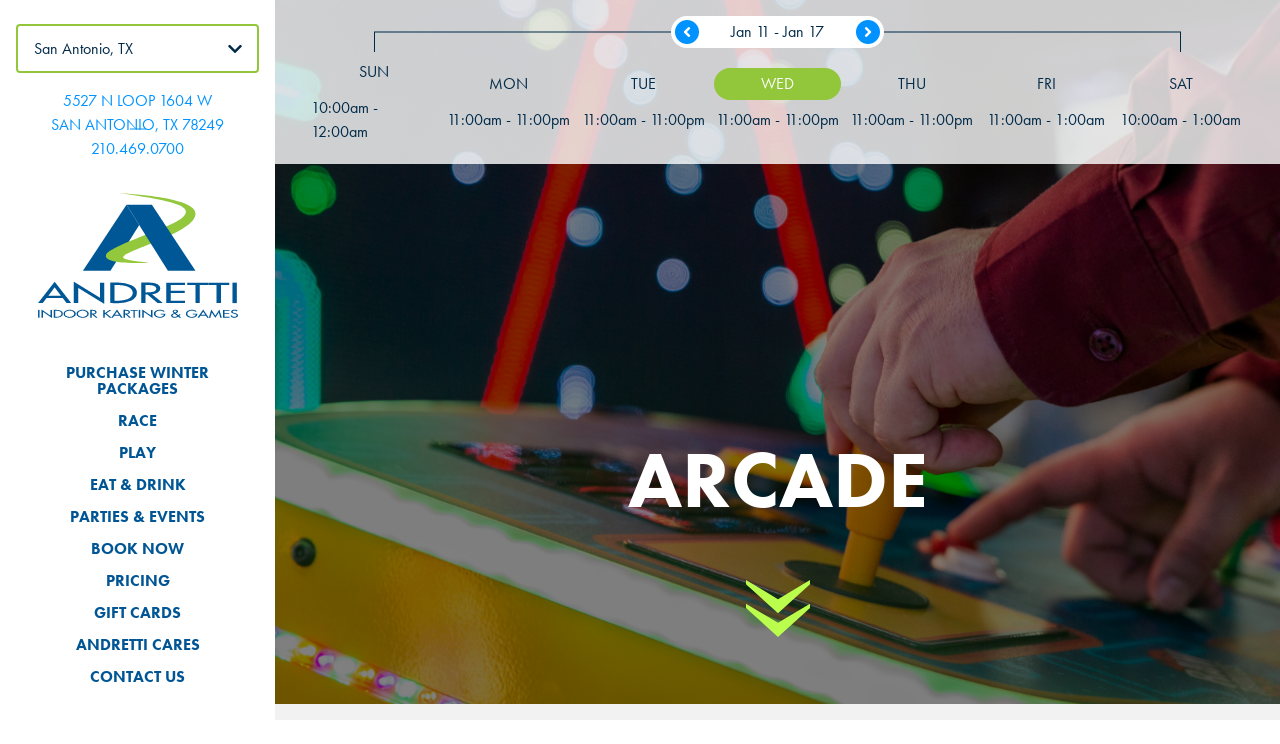

--- FILE ---
content_type: text/html; charset=UTF-8
request_url: https://andrettikarting.com/sanantonio/attractions/games
body_size: 23905
content:

<!DOCTYPE html>
<html lang="en">
	<head>
        	<!--
			Developed with love by
																			  XXXXX     XXXXX
			DDDDDDDD                                                        XXXXX   XXXXX
			DDDDDDDDDD yyy     yy nnnnnnnn     aaaaa aa mmmmmmm   mmmm   iii XXXXX XXXXX
			DDD     DD yyy    yyy nnnnnnnnn  aaaaaaaaaa mmmmmmmmmmmmmmmm iii  XXXXXXXXX
			DDD     DDD yyy  yyy  nnn    nnn aa     aaa mmm   mmmmm   mm iii   XXXXXXX
			DDD     DDD  yyy yyy  nnn    nnn aa      aa mmm    mmm    mm iii    XXXXX
			DDD     DDD  yyyyyy   nnn    nnn aa     aaa mmm    mmm    mm iii   XXXXXXX
			DDD     DDD   yyyyy   nnn    nnn aaaa aaaaa mmm    mmm    mm iii  XXXXXXXXX
			DDDDDDDDDD    yyyy    nnn    nnn  aaaaaa aa mmm    mmm    mm iii XXXXX XXXXX
			DDDDDDDD      yyy                                               XXXXX   XXXXX
							yyy                                              XXXXX      XXXXXX
						  yyy                                              XXXXX        XXXXXX

			https://dynamix.site
			--> 
		
<style id="styled-elements">
    :root {
                    --primary-dark: 0, 42, 72;
            --primary-dark-hex: #002a48;
                    --primary: 0, 86, 149;
            --primary-hex: #005695;
                    --primary-light: 0, 147, 255;
            --primary-light-hex: #0093ff;
                    --accent-dark: 146, 199, 60;
            --accent-dark-hex: #92c73c;
                    --accent-light: 186, 253, 76;
            --accent-light-hex: #bafd4c;
                    --white: 255, 255, 255;
            --white-hex: #ffffff;
                    --off-white: 242, 242, 242;
            --off-white-hex: #f2f2f2;
                    --gray-light: 191, 191, 191;
            --gray-light-hex: #bfbfbf;
                    --black: 0, 0, 0;
            --black-hex: #000000;
                    --accent2: 213, 0, 61;
            --accent2-hex: #d5003d;
                            --heading-font: 'futura-pt', sans-serif;
                            --subtitle-font: 'futura-pt', sans-serif;
                            --content-font: 'futura-pt', sans-serif;
            }
</style>

<style>
    [data-page-id="488010"] .bg-image { 
background-image: url(https://transform.octanecdn.com/crop/1600x900/https://octanecdn.com/andrettikartingcom/andrettikartingcom_289150753.png);
}
@media screen and (-webkit-min-device-pixel-ratio: 1.5) {
[data-page-id="488010"] .bg-image { 
background-image: url(https://transform.octanecdn.com/crop/3200x1800/https://octanecdn.com/andrettikartingcom/andrettikartingcom_289150753.png);
}
}
@media screen and (max-width: 1400px) {
[data-page-id="488010"] .bg-image { 
background-image: url(https://transform.octanecdn.com/crop/1600x900/https://octanecdn.com/andrettikartingcom/andrettikartingcom_289150753.png);
}
}
@media screen and (-webkit-min-device-pixel-ratio: 1.5) and (max-width: 1400px) {
[data-page-id="488010"] .bg-image { 
background-image: url(https://transform.octanecdn.com/crop/3200x1800/https://octanecdn.com/andrettikartingcom/andrettikartingcom_289150753.png);
}
}
@media screen and (max-width: 1200px) {
[data-page-id="488010"] .bg-image { 
background-image: url(https://transform.octanecdn.com/crop/1200x675/https://octanecdn.com/andrettikartingcom/andrettikartingcom_289150753.png);
}
}
@media screen and (-webkit-min-device-pixel-ratio: 1.5) and (max-width: 1200px) {
[data-page-id="488010"] .bg-image { 
background-image: url(https://transform.octanecdn.com/crop/2400x1350/https://octanecdn.com/andrettikartingcom/andrettikartingcom_289150753.png);
}
}
@media screen and (max-width: 800px) {
[data-page-id="488010"] .bg-image { 
background-image: url(https://transform.octanecdn.com/crop/800x450/https://octanecdn.com/andrettikartingcom/andrettikartingcom_289150753.png);
}
}
@media screen and (-webkit-min-device-pixel-ratio: 1.5) and (max-width: 800px) {
[data-page-id="488010"] .bg-image { 
background-image: url(https://transform.octanecdn.com/crop/1600x900/https://octanecdn.com/andrettikartingcom/andrettikartingcom_289150753.png);
}
}
@media screen and (max-width: 450px) {
[data-page-id="488010"] .bg-image { 
background-image: url(https://transform.octanecdn.com/crop/450x253/https://octanecdn.com/andrettikartingcom/andrettikartingcom_289150753.png);
}
}
@media screen and (-webkit-min-device-pixel-ratio: 1.5) and (max-width: 450px) {
[data-page-id="488010"] .bg-image { 
background-image: url(https://transform.octanecdn.com/crop/900x506/https://octanecdn.com/andrettikartingcom/andrettikartingcom_289150753.png);
}
}
</style>

<meta name="viewport" content="width=device-width, initial-scale=1.0" />
<link rel="preload" media="(min-width: 1400px) and (-webkit-max-device-pixel-ratio: 1.49)" href="https://transform.octanecdn.com/crop/1600x900/https://octanecdn.com/andrettikartingcom/andrettikartingcom_289150753.png" as="image"> 
<link rel="preload" media="(min-width: 1400px) and (-webkit-min-device-pixel-ratio: 1.5)" href="https://transform.octanecdn.com/crop/3200x1800/https://octanecdn.com/andrettikartingcom/andrettikartingcom_289150753.png" as="image"> 
<link rel="preload" media="(max-width: 1200px) and (min-width: 801px) and (-webkit-max-device-pixel-ratio: 1.49)" href="https://transform.octanecdn.com/crop/1200x675/https://octanecdn.com/andrettikartingcom/andrettikartingcom_289150753.png" as="image"> 
<link rel="preload" media="(-webkit-min-device-pixel-ratio: 1.5) and (max-width: 1200px) and (min-width: 801px)" href="https://transform.octanecdn.com/crop/2400x1350/https://octanecdn.com/andrettikartingcom/andrettikartingcom_289150753.png" as="image"> 
<link rel="preload" media="(max-width: 800px) and (min-width: 451px) and (-webkit-max-device-pixel-ratio: 1.49)" href="https://transform.octanecdn.com/crop/800x450/https://octanecdn.com/andrettikartingcom/andrettikartingcom_289150753.png" as="image"> 
<link rel="preload" media="(-webkit-min-device-pixel-ratio: 1.5) and (max-width: 800px) and (min-width: 451px)" href="https://transform.octanecdn.com/crop/1600x900/https://octanecdn.com/andrettikartingcom/andrettikartingcom_289150753.png" as="image"> 
<link rel="preload" media="(max-width: 450px) and (-webkit-max-device-pixel-ratio: 1.49)" href="https://transform.octanecdn.com/crop/450x253/https://octanecdn.com/andrettikartingcom/andrettikartingcom_289150753.png" as="image"> 
<link rel="preload" media="(max-width: 450px) and (-webkit-min-device-pixel-ratio: 1.5)" href="https://transform.octanecdn.com/crop/900x506/https://octanecdn.com/andrettikartingcom/andrettikartingcom_289150753.png" as="image"> 


<link rel="stylesheet" href="https://octanecdn.com/octaneforms/css/octaneforms.min.css?version=274" media="print" onload="this.media='all'">
<style data-styles="octane-engine-styles">
    .overlay{position:absolute;top:-0.1%;left:0;z-index:1;width:100%;height:100.2%}.slide-navigation{position:relative;display:grid;grid-template-columns:1fr 1fr;width:6em;text-align:center;pointer-events:none}.slide-navigation .prev,.slide-navigation .next{position:relative;overflow:hidden;width:3em;height:3em;border:0;background-color:transparent;color:var(--white-hex);font-size:1rem;text-indent:-999px;cursor:pointer;pointer-events:all}.slide-navigation .prev::before,.slide-navigation .next::before{content:'';position:absolute;display:block;pointer-events:none;width:1em;height:1em;-webkit-mask-repeat:no-repeat;mask-repeat:no-repeat;-webkit-mask-position:center;mask-position:center;-webkit-mask-image:url("https://octanecdn.com/octaneengine/images/svg/icon-chevron.svg");mask-image:url("https://octanecdn.com/octaneengine/images/svg/icon-chevron.svg");-webkit-mask-size:contain;mask-size:contain;background-color:currentcolor;top:50%;left:50%;width:2em;height:2em;margin-top:-1em;margin-left:-1em;font-size:.75em;line-height:1}.slide-navigation .prev::before{transform:rotate(90deg)}.slide-navigation .next::before{transform:rotate(-90deg)}.slide-navigation.large{width:10em}.slide-navigation.large .prev,.slide-navigation.large .next{width:5em;height:5em}.slide-navigation.large .prev::before,.slide-navigation.large .next::before{font-size:1.5em}.scrollbar::-webkit-scrollbar,[data-scrollbar]::-webkit-scrollbar{width:5px;height:5px}.scrollbar::-webkit-scrollbar-track,[data-scrollbar]::-webkit-scrollbar-track{background-color:rgba(51,51,51,0.15);box-shadow:none}.scrollbar::-webkit-scrollbar-thumb,[data-scrollbar]::-webkit-scrollbar-thumb{background-color:rgba(51,51,51,0.25);outline:0}.abstract{background-size:200px 200px;background-repeat:repeat}.abstract-dark{position:relative;background-size:200px 200px;background-repeat:repeat}.abstract-dark::before{content:'';position:absolute;display:block;pointer-events:none;top:0;left:0;width:100%;height:100%;background-color:var(--primary-dark-hex);opacity:.75;mix-blend-mode:multiply}.abstract-dark>*{position:relative;z-index:2}.abstract-gray{position:relative;background-size:200px 200px;background-repeat:repeat}.abstract-gray::before{content:'';position:absolute;display:block;pointer-events:none;top:0;left:0;width:100%;height:100%;background-color:#333;opacity:.75;mix-blend-mode:multiply}.abstract-gray>*{position:relative;z-index:2}.abstract-primary{position:relative;background-size:200px 200px;background-repeat:repeat}.abstract-primary::before{content:'';position:absolute;display:block;pointer-events:none;top:0;left:0;width:100%;height:100%;background-color:var(--primary-hex);opacity:.5;mix-blend-mode:multiply}.abstract-primary>*{position:relative;z-index:2}@keyframes static-hero-slider{0%{transform:translate(0,0)}50%{transform:translate(-10%,0)}100%{transform:translate(0,0)}}@keyframes expand{0%{height:50px}100%{height:16px}}@keyframes mobile-circle{0%{opacity:0;transform:translate3d(200%,-50%,0)}25%{opacity:1;transform:translate3d(0,-50%,0)}50%{opacity:0;transform:translate3d(-200%,-50%,0)}100%{opacity:0;transform:translate3d(-200%,-50%,0)}}@keyframes mobile-circle-arrow{0%{transform:translate3d(0,-50%,0) rotate(45deg)}50%{transform:translate3d(-100%,-50%,0) rotate(45deg)}100%{transform:translate3d(-100%,-50%,0) rotate(45deg)}}@keyframes scrolling-hero-slider{0%{transform:translate(0,0)}100%{transform:translate(-15%,0)}}@keyframes progress-bar{0%{width:0}100%{width:100%}}@keyframes logo-scroller{0%{transform:translate3d(0,0,0)}100%{transform:translate3d(-2000px,0,0)}}@keyframes grid-scroller{0%{transform:translate3d(0,0,0)}100%{transform:translate3d(-100%,0,0)}}@keyframes grid-scroller-vert{0%{transform:translate3d(0,0,0)}100%{transform:translate3d(0,-100%,0)}}@keyframes logo-scroller-alt{0%{transform:translate3d(0,0,0)}100%{transform:translate3d(-100%,0,0)}}@keyframes blinking-cursor{0%{opacity:1}100%{opacity:0}}@keyframes pointpulse{0%{opacity:1;transform:scale(0.5)}100%{opacity:0;transform:scale(1)}}@keyframes modal-video{from{opacity:0}to{opacity:1}}@keyframes modal-video-inner{from{transform:translate(0,100px)}to{transform:translate(0,0)}}@keyframes hero-testimonials-fade-in{0%{opacity:0;transform:translate(0,5em)}100%{opacity:1;transform:translate(0,0)}}@keyframes fade-in{from{opacity:0}to{opacity:1}}@keyframes fade-out{from{opacity:1}to{opacity:0}}@keyframes backdrop-fade-in{from{opacity:0}to{opacity:.5}}@keyframes backdrop-fade-out{from{opacity:.5}to{opacity:0}}@keyframes scale-up{0%{transform:scale3d(0.3,0.3,1)}25%{transform:scale3d(0.2,0.2,1)}60%{transform:scale3d(1.02,1.02,1)}80%{transform:scale3d(0.99,0.99,1)}100%{transform:scale3d(1,1,1)}}@keyframes scale-down{0%{transform:scale3d(1,1,1)}20%{transform:scale3d(1.03,1.03,1)}100%{transform:scale3d(0.5,0.5,1)}}@keyframes spin{0%{transform:translate(-50%,-50%) rotate(0deg)}100%{transform:translate(-50%,-50%) rotate(360deg)}}@keyframes spin-alt{0%{transform:translate(0,-50%) rotate(0deg)}100%{transform:translate(0,-50%) rotate(360deg)}}@keyframes scrolling-text{0%{transform:translate3d(0,0,0)}100%{transform:translate3d(-50%,0,0)}}.primary-dark,[data-style-color='primary-dark']{color:var(--primary-dark-hex)}.primary,[data-style-color='primary']{color:var(--primary-hex)}.primary-light,[data-style-color='primary-light']{color:var(--primary-light-hex)}.accent1,[data-style-color='accent1']{color:var(--accent1-hex)}.accent2,[data-style-color='accent2']{color:var(--accent2-hex)}.white,[data-style-color='white']{color:var(--white-hex)}.dark,[data-style-color='dark']{color:#333}.primary-dark-background,[data-style-background-color='primary-dark']{background-color:var(--primary-dark-hex)}.primary-dark-background.btn:hover,[data-style-background-color='primary-dark'].btn:hover{background-color:rgba(var(--primary-dark),0.75)}.primary-dark-background[data-style-background-opacity='0.125'],[data-style-background-color='primary-dark'][data-style-background-opacity='0.125']{background-color:rgba(var(--primary-dark),0.125)}.primary-dark-background[data-style-background-opacity='0.25'],[data-style-background-color='primary-dark'][data-style-background-opacity='0.25']{background-color:rgba(var(--primary-dark),0.25)}.primary-dark-background[data-style-background-opacity='0.375'],[data-style-background-color='primary-dark'][data-style-background-opacity='0.375']{background-color:rgba(var(--primary-dark),0.375)}.primary-dark-background[data-style-background-opacity='0.5'],[data-style-background-color='primary-dark'][data-style-background-opacity='0.5']{background-color:rgba(var(--primary-dark),0.5)}.primary-dark-background[data-style-background-opacity='0.675'],[data-style-background-color='primary-dark'][data-style-background-opacity='0.675']{background-color:rgba(var(--primary-dark),0.675)}.primary-dark-background[data-style-background-opacity='0.75'],[data-style-background-color='primary-dark'][data-style-background-opacity='0.75']{background-color:rgba(var(--primary-dark),0.75)}.primary-dark-background[data-style-background-opacity='0.875'],[data-style-background-color='primary-dark'][data-style-background-opacity='0.875']{background-color:rgba(var(--primary-dark),0.875)}.primary-dark-background[data-style-background-opacity='1'],[data-style-background-color='primary-dark'][data-style-background-opacity='1']{background-color:rgba(var(--primary-dark),1)}.primary-background,[data-style-background-color='primary']{background-color:var(--primary-hex)}.primary-background.btn:hover,[data-style-background-color='primary'].btn:hover{background-color:rgba(var(--primary),0.75)}.primary-background[data-style-background-opacity='0.125'],[data-style-background-color='primary'][data-style-background-opacity='0.125']{background-color:rgba(var(--primary),0.125)}.primary-background[data-style-background-opacity='0.25'],[data-style-background-color='primary'][data-style-background-opacity='0.25']{background-color:rgba(var(--primary),0.25)}.primary-background[data-style-background-opacity='0.375'],[data-style-background-color='primary'][data-style-background-opacity='0.375']{background-color:rgba(var(--primary),0.375)}.primary-background[data-style-background-opacity='0.5'],[data-style-background-color='primary'][data-style-background-opacity='0.5']{background-color:rgba(var(--primary),0.5)}.primary-background[data-style-background-opacity='0.675'],[data-style-background-color='primary'][data-style-background-opacity='0.675']{background-color:rgba(var(--primary),0.675)}.primary-background[data-style-background-opacity='0.75'],[data-style-background-color='primary'][data-style-background-opacity='0.75']{background-color:rgba(var(--primary),0.75)}.primary-background[data-style-background-opacity='0.875'],[data-style-background-color='primary'][data-style-background-opacity='0.875']{background-color:rgba(var(--primary),0.875)}.primary-background[data-style-background-opacity='1'],[data-style-background-color='primary'][data-style-background-opacity='1']{background-color:rgba(var(--primary),1)}.primary-light-background,[data-style-background-color='primary-light']{background-color:var(--primary-light-hex)}.primary-light-background.btn:hover,[data-style-background-color='primary-light'].btn:hover{background-color:rgba(var(--primary-light),0.75)}.primary-light-background[data-style-background-opacity='0.125'],[data-style-background-color='primary-light'][data-style-background-opacity='0.125']{background-color:rgba(var(--primary-light),0.125)}.primary-light-background[data-style-background-opacity='0.25'],[data-style-background-color='primary-light'][data-style-background-opacity='0.25']{background-color:rgba(var(--primary-light),0.25)}.primary-light-background[data-style-background-opacity='0.375'],[data-style-background-color='primary-light'][data-style-background-opacity='0.375']{background-color:rgba(var(--primary-light),0.375)}.primary-light-background[data-style-background-opacity='0.5'],[data-style-background-color='primary-light'][data-style-background-opacity='0.5']{background-color:rgba(var(--primary-light),0.5)}.primary-light-background[data-style-background-opacity='0.675'],[data-style-background-color='primary-light'][data-style-background-opacity='0.675']{background-color:rgba(var(--primary-light),0.675)}.primary-light-background[data-style-background-opacity='0.75'],[data-style-background-color='primary-light'][data-style-background-opacity='0.75']{background-color:rgba(var(--primary-light),0.75)}.primary-light-background[data-style-background-opacity='0.875'],[data-style-background-color='primary-light'][data-style-background-opacity='0.875']{background-color:rgba(var(--primary-light),0.875)}.primary-light-background[data-style-background-opacity='1'],[data-style-background-color='primary-light'][data-style-background-opacity='1']{background-color:rgba(var(--primary-light),1)}.accent1-background,[data-style-background-color='accent1']{background-color:var(--accent1-hex)}.accent1-background.btn:hover,[data-style-background-color='accent1'].btn:hover{background-color:rgba(var(--accent1),0.75)}.accent1-background[data-style-background-opacity='0.125'],[data-style-background-color='accent1'][data-style-background-opacity='0.125']{background-color:rgba(var(--accent1),0.125)}.accent1-background[data-style-background-opacity='0.25'],[data-style-background-color='accent1'][data-style-background-opacity='0.25']{background-color:rgba(var(--accent1),0.25)}.accent1-background[data-style-background-opacity='0.375'],[data-style-background-color='accent1'][data-style-background-opacity='0.375']{background-color:rgba(var(--accent1),0.375)}.accent1-background[data-style-background-opacity='0.5'],[data-style-background-color='accent1'][data-style-background-opacity='0.5']{background-color:rgba(var(--accent1),0.5)}.accent1-background[data-style-background-opacity='0.675'],[data-style-background-color='accent1'][data-style-background-opacity='0.675']{background-color:rgba(var(--accent1),0.675)}.accent1-background[data-style-background-opacity='0.75'],[data-style-background-color='accent1'][data-style-background-opacity='0.75']{background-color:rgba(var(--accent1),0.75)}.accent1-background[data-style-background-opacity='0.875'],[data-style-background-color='accent1'][data-style-background-opacity='0.875']{background-color:rgba(var(--accent1),0.875)}.accent1-background[data-style-background-opacity='1'],[data-style-background-color='accent1'][data-style-background-opacity='1']{background-color:rgba(var(--accent1),1)}.accent2-background,[data-style-background-color='accent2']{background-color:var(--accent2-hex)}.accent2-background.btn:hover,[data-style-background-color='accent2'].btn:hover{background-color:rgba(var(--accent2),0.75)}.accent2-background[data-style-background-opacity='0.125'],[data-style-background-color='accent2'][data-style-background-opacity='0.125']{background-color:rgba(var(--accent2),0.125)}.accent2-background[data-style-background-opacity='0.25'],[data-style-background-color='accent2'][data-style-background-opacity='0.25']{background-color:rgba(var(--accent2),0.25)}.accent2-background[data-style-background-opacity='0.375'],[data-style-background-color='accent2'][data-style-background-opacity='0.375']{background-color:rgba(var(--accent2),0.375)}.accent2-background[data-style-background-opacity='0.5'],[data-style-background-color='accent2'][data-style-background-opacity='0.5']{background-color:rgba(var(--accent2),0.5)}.accent2-background[data-style-background-opacity='0.675'],[data-style-background-color='accent2'][data-style-background-opacity='0.675']{background-color:rgba(var(--accent2),0.675)}.accent2-background[data-style-background-opacity='0.75'],[data-style-background-color='accent2'][data-style-background-opacity='0.75']{background-color:rgba(var(--accent2),0.75)}.accent2-background[data-style-background-opacity='0.875'],[data-style-background-color='accent2'][data-style-background-opacity='0.875']{background-color:rgba(var(--accent2),0.875)}.accent2-background[data-style-background-opacity='1'],[data-style-background-color='accent2'][data-style-background-opacity='1']{background-color:rgba(var(--accent2),1)}.white-background,[data-style-background-color='white']{background-color:var(--white-hex)}.white-background.btn:hover,[data-style-background-color='white'].btn:hover{background-color:rgba(var(--white),0.75)}.white-background[data-style-background-opacity='0.125'],[data-style-background-color='white'][data-style-background-opacity='0.125']{background-color:rgba(var(--white),0.125)}.white-background[data-style-background-opacity='0.25'],[data-style-background-color='white'][data-style-background-opacity='0.25']{background-color:rgba(var(--white),0.25)}.white-background[data-style-background-opacity='0.375'],[data-style-background-color='white'][data-style-background-opacity='0.375']{background-color:rgba(var(--white),0.375)}.white-background[data-style-background-opacity='0.5'],[data-style-background-color='white'][data-style-background-opacity='0.5']{background-color:rgba(var(--white),0.5)}.white-background[data-style-background-opacity='0.675'],[data-style-background-color='white'][data-style-background-opacity='0.675']{background-color:rgba(var(--white),0.675)}.white-background[data-style-background-opacity='0.75'],[data-style-background-color='white'][data-style-background-opacity='0.75']{background-color:rgba(var(--white),0.75)}.white-background[data-style-background-opacity='0.875'],[data-style-background-color='white'][data-style-background-opacity='0.875']{background-color:rgba(var(--white),0.875)}.white-background[data-style-background-opacity='1'],[data-style-background-color='white'][data-style-background-opacity='1']{background-color:rgba(var(--white),1)}.dark-background,[data-style-background-color='dark']{background-color:#333}.dark-background.btn:hover,[data-style-background-color='dark'].btn:hover{background-color:rgba(51,51,51,0.75)}.dark-background[data-style-background-opacity='0.125'],[data-style-background-color='dark'][data-style-background-opacity='0.125']{background-color:rgba(51,51,51,0.125)}.dark-background[data-style-background-opacity='0.25'],[data-style-background-color='dark'][data-style-background-opacity='0.25']{background-color:rgba(51,51,51,0.25)}.dark-background[data-style-background-opacity='0.375'],[data-style-background-color='dark'][data-style-background-opacity='0.375']{background-color:rgba(51,51,51,0.375)}.dark-background[data-style-background-opacity='0.5'],[data-style-background-color='dark'][data-style-background-opacity='0.5']{background-color:rgba(51,51,51,0.5)}.dark-background[data-style-background-opacity='0.675'],[data-style-background-color='dark'][data-style-background-opacity='0.675']{background-color:rgba(51,51,51,0.675)}.dark-background[data-style-background-opacity='0.75'],[data-style-background-color='dark'][data-style-background-opacity='0.75']{background-color:rgba(51,51,51,0.75)}.dark-background[data-style-background-opacity='0.875'],[data-style-background-color='dark'][data-style-background-opacity='0.875']{background-color:rgba(51,51,51,0.875)}.dark-background[data-style-background-opacity='1'],[data-style-background-color='dark'][data-style-background-opacity='1']{background-color:#333}.primary-dark-background-before::before,[data-style-before-background-color='primary-dark']::before{background-color:var(--primary-dark-hex)}.primary-background-before::before,[data-style-before-background-color='primary']::before{background-color:var(--primary-hex)}.primary-light-background-before::before,[data-style-before-background-color='primary-light']::before{background-color:var(--primary-light-hex)}.accent1-background-before::before,[data-style-before-background-color='accent1']::before{background-color:var(--accent1-hex)}.accent2-background-before::before,[data-style-before-background-color='accent2']::before{background-color:var(--accent2-hex)}.white-background-before::before,[data-style-before-background-color='white']::before{background-color:var(--white-hex)}.dark-background-before::before,[data-style-before-background-color='dark']::before{background-color:#333}.primary-dark-background-after::after,[data-style-after-background-color='primary-dark']::after{background-color:var(--primary-dark-hex)}.primary-background-after::after,[data-style-after-background-color='primary']::after{background-color:var(--primary-hex)}.primary-light-background-after::after,[data-style-after-background-color='primary-light']::after{background-color:var(--primary-light-hex)}.accent1-background-after::after,[data-style-after-background-color='accent1']::after{background-color:var(--accent1-hex)}.accent2-background-after::after,[data-style-after-background-color='accent2']::after{background-color:var(--accent2-hex)}.white-background-after::after,[data-style-after-background-color='white']::after{background-color:var(--white-hex)}.dark-background-after::after,[data-style-after-background-color='dark']::after{background-color:#333}[data-style-before-background-opacity='0.125']::before{opacity:.125}[data-style-before-background-opacity='0.25']::before{opacity:.25}[data-style-before-background-opacity='0.375']::before{opacity:.375}[data-style-before-background-opacity='0.5']::before{opacity:.5}[data-style-before-background-opacity='0.675']::before{opacity:.675}[data-style-before-background-opacity='0.75']::before{opacity:.75}[data-style-before-background-opacity='0.875']::before{opacity:.875}[data-style-before-background-opacity='1']::before{opacity:1}[data-style-after-background-opacity='0.125']::after{opacity:.125}[data-style-after-background-opacity='0.25']::after{opacity:.25}[data-style-after-background-opacity='0.375']::after{opacity:.375}[data-style-after-background-opacity='0.5']::after{opacity:.5}[data-style-after-background-opacity='0.675']::after{opacity:.675}[data-style-after-background-opacity='0.75']::after{opacity:.75}[data-style-after-background-opacity='0.875']::after{opacity:.875}[data-style-after-background-opacity='1']::after{opacity:1}.oe-modal-wrapper{--header-height:0;overflow:hidden;width:100%;max-width:1400px;max-height:calc(80vh + 2em)}.oe-modal-wrapper .oe-modal-inner{position:relative;overflow:hidden;overflow-y:auto;max-height:80vh;margin:1em;padding:0;border-radius:6px;background-color:var(--white-hex)}.oe-modal-wrapper .modal-video-wrapper,.oe-modal-wrapper .modal-slider-wrapper{position:relative;width:100%;max-height:80dvh;aspect-ratio:16/9;background-color:#333;transform:translate(0,0);transition:transform 300ms ease}.oe-modal-wrapper .dx-modal-video,.oe-modal-wrapper .image-wrapper-item{position:absolute;top:0;left:0;display:block;-o-object-fit:cover;object-fit:cover;width:100%;max-width:100%;height:100%;max-height:100%}.oe-modal-wrapper .wistia_embed{position:absolute;top:0;width:100%;height:100%}.oe-modal-wrapper .oe-modal-close{position:absolute;top:0;right:0;z-index:2;overflow:hidden;width:2em;height:2em;border:0;border-radius:50%;background-color:var(--white-hex);color:var(--black-hex);outline:0;text-indent:200%;filter:drop-shadow(0 0 .05em rgba(var(--black),0.5));cursor:pointer;transition:opacity 300ms ease}.oe-modal-wrapper .oe-modal-close::before{content:'';position:absolute;display:block;pointer-events:none;-webkit-mask-position:center;mask-position:center;-webkit-mask-size:contain;mask-size:contain;-webkit-mask-repeat:no-repeat;mask-repeat:no-repeat;-webkit-mask-image:url("https://octanecdn.com/octaneengine/images/svg/icon-close.svg");mask-image:url("https://octanecdn.com/octaneengine/images/svg/icon-close.svg");top:50%;left:50%;width:50%;height:50%;background-color:currentcolor;transform:translate(-50%,-50%)}.oe-modal-wrapper .oe-modal-close:hover,.oe-modal-wrapper .oe-modal-close:focus-visible{opacity:.5}.oe-modal-external-links{position:fixed;top:0;left:0;z-index:10001;width:100%;height:100%}.oe-modal-external-links .overlay{position:absolute;inset:0;background-color:rgba(0,0,0,0.5)}.oe-modal-external-links .oe-modal-inner{position:absolute;top:50%;left:50%;z-index:1;display:flex;flex-direction:column;width:90%;max-width:600px;max-height:80vh;margin:0;padding:0;border-radius:6px;background-color:var(--white-hex);filter:drop-shadow(0 .625em .625em rgba(var(--black),0.25));translate:-50% -50%}.oe-modal-external-links .oe-modal-title-bar{padding:1rem 1.5rem;border-bottom:1px solid rgba(0,0,0,0.15)}.oe-modal-external-links .oe-modal-title{margin:0;padding:0;font-size:1.5rem;line-height:1.25}.oe-modal-external-links .oe-modal-inner-content{flex:1 1 100%;overflow:auto;padding:1.5rem}.oe-modal-external-links .content-container{color:var(--primary-dark-hex)}.oe-modal-external-links .oe-modal-btn-wrapper{display:flex;justify-content:space-between;align-items:center;padding:1rem 1.5rem;border-top:1px solid rgba(0,0,0,0.15)}.oe-modal-external-links .oe-modal-close{position:absolute;top:-1rem;right:-1rem;z-index:2;overflow:hidden;width:2em;height:2em;border:0;border-radius:50%;background-color:var(--white-hex);color:var(--black-hex);outline:0;text-indent:4em;filter:drop-shadow(0 0 .1em rgba(var(--black),0.25));cursor:pointer;transition:opacity 300ms ease}.oe-modal-external-links .oe-modal-close::before{content:'';position:absolute;display:block;pointer-events:none;-webkit-mask-position:center;mask-position:center;-webkit-mask-size:contain;mask-size:contain;-webkit-mask-repeat:no-repeat;mask-repeat:no-repeat;-webkit-mask-image:url("https://octanecdn.com/octaneengine/images/svg/icon-close.svg");mask-image:url("https://octanecdn.com/octaneengine/images/svg/icon-close.svg");top:50%;left:50%;width:50%;height:50%;background-color:currentcolor;transform:translate(-50%,-50%)}.oe-modal-external-links .oe-modal-close:hover,.oe-modal-external-links .oe-modal-close:focus{opacity:.5}.oe-multi-location-modal{top:0;overflow-y:auto;width:700px;max-width:75%;height:100vh;background-color:var(--white-hex);box-shadow:0 0 10px 0 rgba(0,0,0,0.5);opacity:0;transform:translateX(-100%);transition:transform 300ms ease,opacity 300ms ease,display 300ms ease allow-discrete}@media screen and (max-width:950px){.oe-multi-location-modal{max-width:100%}}.oe-multi-location-modal:popover-open{opacity:1;transform:translateX(0)}@starting-style{.oe-multi-location-modal:popover-open{opacity:0;transform:translateX(-100%)}}.oe-multi-location-modal::backdrop{background-color:rgba(0,0,0,0.5)}.oe-multi-location-modal .map{position:relative;background-color:#f1f1f1;aspect-ratio:16/5}.oe-multi-location-modal .map-icon{-webkit-mask-position:center;mask-position:center;-webkit-mask-size:contain;mask-size:contain;-webkit-mask-repeat:no-repeat;mask-repeat:no-repeat;-webkit-mask-image:url("https://octanecdn.com/octaneengine/images/svg/icon-map-marker-alt.svg");mask-image:url("https://octanecdn.com/octaneengine/images/svg/icon-map-marker-alt.svg");position:absolute;top:50%;left:50%;z-index:2;width:1.5em;height:1.5em;background-color:var(--primary-hex);transform:translate(-50%,-50%)}.oe-multi-location-modal .oe-modal-inner{padding-block:0}.oe-multi-location-modal .oe-modal-inner-content{display:grid;grid-template-columns:1fr}.oe-multi-location-modal .oe-modal-close{position:absolute;top:.25em;right:.25em;z-index:10;overflow:hidden;width:2em;height:2em;border:0;border-radius:50%;background-color:var(--white-hex);color:var(--black-hex);outline:0;text-indent:200%;filter:drop-shadow(0 0 .05em rgba(var(--black),0.5));cursor:pointer;transition:opacity 300ms ease}.oe-multi-location-modal .oe-modal-close::before{content:'';position:absolute;display:block;pointer-events:none;-webkit-mask-position:center;mask-position:center;-webkit-mask-size:contain;mask-size:contain;-webkit-mask-repeat:no-repeat;mask-repeat:no-repeat;-webkit-mask-image:url("https://octanecdn.com/octaneengine/images/svg/icon-close.svg");mask-image:url("https://octanecdn.com/octaneengine/images/svg/icon-close.svg");top:50%;left:50%;width:50%;height:50%;background-color:currentcolor;transform:translate(-50%,-50%)}.oe-multi-location-modal .oe-modal-close:hover,.oe-multi-location-modal .oe-modal-close:focus-visible{background-color:rgba(var(--white),0.5);color:rgba(var(--black),0.5)}.oe-multi-location-modal .my-location-info-text{font-weight:700;font-size:clamp(1.25em,calc(.42105vw + 1.13158em),1.5em)}.oe-multi-location-modal .location-search-results{display:grid;grid-template-columns:1fr;gap:2em;padding-inline:1em;padding-bottom:2em}.oe-multi-location-modal .form-wrapper{position:sticky;top:0;z-index:2;display:grid;grid-template-columns:1fr;gap:.5em 1em;padding:1em;background-color:color-mix(in srgb,var(--white-hex) 90%,var(--black-hex))}.oe-multi-location-modal .form-wrapper+.location-search-results{margin-top:2em}.oe-multi-location-modal .zip-code{display:block;width:100%;height:100%;padding:.75em 1em;border-radius:.25em 0 0 .25em;background-color:var(--white-hex);color:var(--black-hex);font-size:1em;cursor:pointer;-webkit-appearance:none;-moz-appearance:none;appearance:none}.oe-multi-location-modal .zip-code::-ms-expand{display:none}.oe-multi-location-modal .zip-submit{position:relative;width:4em;height:100%;border:1px solid var(--accent2-hex);border-radius:0 .25em .25em 0;background-color:var(--accent2-hex);color:var(--white-hex);font-weight:700;transition:background-color 300ms ease,border-color 300ms ease}.oe-multi-location-modal .zip-submit:hover,.oe-multi-location-modal .zip-submit:focus{border-color:var(--primary-hex);background-color:var(--primary-hex)}.oe-multi-location-modal .live-search-wrapper .form-block{display:flex;max-width:100%}.oe-multi-location-modal .live-search-wrapper .form-line-full{flex-grow:1}.oe-multi-location-modal .live-search-wrapper .button-line{flex-shrink:0}.oe-multi-location-modal .live-search-wrapper .search-message{display:none;flex:0 0 100%;margin-top:.5em;padding:.25em .5em;border-radius:.25em;font-size:.9em;line-height:1;text-align:center}.oe-multi-location-modal .live-search-wrapper .error-message{background-color:red;color:var(--white-hex)}.oe-multi-location-modal .live-search-wrapper .no-results-message{background-color:color-mix(in srgb,var(--white-hex) 80%,var(--black-hex))}.oe-multi-location-modal .live-search-wrapper.error .zip-code{border-color:red}.oe-multi-location-modal .live-search-wrapper.error .zip-submit{border-color:#ccc!important;background-color:#ccc!important}.oe-multi-location-modal .live-search-wrapper.error .error-message{display:block}.oe-multi-location-modal .live-search-wrapper.no-results .no-results-message{display:block}.oe-multi-location-modal select,.oe-multi-location-modal input{display:block;width:100%;height:100%;padding:.75em 1em;padding-right:3em;border:0;border-radius:.25em;background-color:var(--white-hex);color:var(--primary-dark-hex);font-size:1em;cursor:pointer;-webkit-appearance:none;-moz-appearance:none;appearance:none}.oe-multi-location-modal select::-ms-expand,.oe-multi-location-modal input::-ms-expand{display:none}.oe-multi-location-modal .my-location-info{display:grid;grid-template-columns:1fr;gap:2em;padding-bottom:2em}.oe-multi-location-modal .location-info-wrapper{justify-content:inherit;padding-inline:1em}.oe-multi-location-modal .location-wrapper{position:relative;display:block;padding:1em;border:1px solid;border-color:color-mix(in srgb,var(--white-hex) 90%,var(--black-hex));border-radius:.5em}.oe-multi-location-modal .location-wrapper.hidden{display:none}.oe-multi-location-modal .my-location{position:absolute;top:1rem;right:1rem;z-index:2;padding:.25rem .5rem;border-radius:.25rem;background-color:color-mix(in srgb,var(--white-hex) 90%,var(--black-hex));font-size:.875rem;line-height:1}.oe-multi-location-modal .list-item{position:relative;display:flex;gap:.5em;justify-content:inherit;text-decoration:none}.oe-multi-location-modal .list-item .icon{-webkit-mask-position:center;mask-position:center;-webkit-mask-size:contain;mask-size:contain;-webkit-mask-repeat:no-repeat;mask-repeat:no-repeat;position:relative;display:inline-block;width:1em;height:1em;margin-top:.25em;background-color:currentcolor}.oe-multi-location-modal .list-item+.list-item,.oe-multi-location-modal .list-item+.cities-label{margin-top:1em}.oe-multi-location-modal .location-title{position:relative;display:block;color:var(--accent1-hex);font-weight:700;font-size:1.375em;text-decoration:none;cursor:pointer;transition:300ms ease color}.oe-multi-location-modal .location-title+.list-item,.oe-multi-location-modal .location-title+.cities-label{margin-top:1em}.oe-multi-location-modal .image-wrapper{display:grid;transition:opacity 300ms ease}.oe-multi-location-modal .image-wrapper[href]:hover,.oe-multi-location-modal .image-wrapper[href]:focus{opacity:.8}.oe-multi-location-modal .image-wrapper+.location-title,.oe-multi-location-modal .image-wrapper+.list-item,.oe-multi-location-modal .image-wrapper+.cities-label{margin-top:1rem}.oe-multi-location-modal .image-wrapper-item{display:block;width:100%}.oe-multi-location-modal .title-link:hover,.oe-multi-location-modal .title-link:focus{color:var(--primary-hex)}.oe-multi-location-modal .address-wrapper .icon{-webkit-mask-image:url("https://octanecdn.com/octaneengine/images/svg/icon-map-marker-alt.svg");mask-image:url("https://octanecdn.com/octaneengine/images/svg/icon-map-marker-alt.svg")}.oe-multi-location-modal .phone-wrapper{text-decoration:none}.oe-multi-location-modal .phone-wrapper .icon{-webkit-mask-image:url("https://octanecdn.com/octaneengine/images/svg/icon-phone-solid.svg");mask-image:url("https://octanecdn.com/octaneengine/images/svg/icon-phone-solid.svg")}.oe-multi-location-modal .fax-wrapper .icon{-webkit-mask-image:url("https://octanecdn.com/octaneengine/images/svg/icon-fax.svg");mask-image:url("https://octanecdn.com/octaneengine/images/svg/icon-fax.svg")}.oe-multi-location-modal .hours-wrapper .icon{-webkit-mask-image:url("https://octanecdn.com/octaneengine/images/svg/icon-clock.svg");mask-image:url("https://octanecdn.com/octaneengine/images/svg/icon-clock.svg")}.oe-multi-location-modal .address-wrapper,.oe-multi-location-modal .phone-wrapper{transition:color 300ms ease}.oe-multi-location-modal .address-wrapper:hover,.oe-multi-location-modal .address-wrapper:focus,.oe-multi-location-modal .phone-wrapper:hover,.oe-multi-location-modal .phone-wrapper:focus{color:var(--primary-hex)}.oe-multi-location-modal .location-btns-wrapper{display:flex;flex-wrap:wrap;gap:0 1em;justify-content:inherit;align-items:center}</style>
<style>
    article,aside,body,details,figcaption,figure,footer,header,hgroup,menu,nav,section{display:block}#wrapper,img{max-width:100%}.content-container blockquote,.content-container ol ol>li,.content-container ol ul li,.content-container ol>li,.content-container q,.content-container ul li,.content-container ul ol>li{-webkit-column-break-inside:avoid;-moz-column-break-inside:avoid}a,abbr,acronym,address,applet,article,aside,audio,b,big,blockquote,body,canvas,caption,center,cite,code,dd,del,details,dfn,div,dl,dt,em,embed,fieldset,figcaption,figure,footer,form,h1,h2,h3,h4,h5,h6,header,hgroup,html,i,iframe,img,ins,kbd,label,legend,li,mark,menu,nav,object,ol,output,p,pre,q,ruby,s,samp,section,small,span,strike,strong,sub,summary,sup,table,tbody,td,tfoot,th,thead,time,tr,tt,u,ul,var,video{margin:0;padding:0;border:0;font:inherit;vertical-align:baseline}*,body{font-family:var(--content-font)}.btn em,.content-container em,.content-container figure figcaption,.section-subtitle em,.section-title em{font-style:italic}html{scroll-behavior:smooth}a{color:inherit}body{position:relative;min-width:320px;margin:0;padding:0;background-color:#fff;color:var(--primary-dark-hex);font-size:16px;line-height:1.5}blockquote,q{quotes:none}blockquote:after,blockquote:before,q:after,q:before{content:'';content:none}table{border-collapse:collapse;border-spacing:0}button{border:0;font-size:1em;cursor:pointer;background-color:#f1f1f1;padding:0;color:#000}button:focus,button:hover{background-color:#d8d8d8}details summary{list-style-image:none}details summary::-webkit-details-marker{display:none}dialog{padding:0;border:0;background-color:transparent}dialog::-webkit-backdrop{background-color:rgba(0,0,0,.5)}dialog::backdrop{background-color:rgba(0,0,0,.5)}*{-webkit-box-sizing:border-box;box-sizing:border-box}img{height:auto}section{padding:4em 0;overflow:clip}sup{vertical-align:super;font-size:smaller}section:not([data-hide-inview=true]) [data-animation=inview-fade],section:not([data-hide-inview=true]) [data-animation=inview-cascade-fade]>*{opacity:0;-webkit-transition:opacity .8s;transition:opacity .8s}section:not([data-hide-inview=true]) [data-animation=inview-fade][data-inview=true]{opacity:1!important}section:not([data-hide-inview=true]) [data-animation=inview-fade-up]{opacity:0;-webkit-transform:translate3d(0,20px,0);transform:translate3d(0,20px,0);-webkit-transition:opacity .6s,-webkit-transform 1.2s cubic-bezier(.19,1,.22,1);transition:opacity .6s,-webkit-transform 1.2s cubic-bezier(.19,1,.22,1);transition:opacity .6s,transform 1.2s cubic-bezier(.19,1,.22,1);transition:opacity .6s,transform 1.2s cubic-bezier(.19,1,.22,1),-webkit-transform 1.2s cubic-bezier(.19,1,.22,1)}section:not([data-hide-inview=true]) [data-animation=inview-fade-up][data-inview=true]{opacity:1!important;-webkit-transform:translate3d(0,0,0)!important;transform:translate3d(0,0,0)!important}section:not([data-hide-inview=true]) [data-animation=inview-fade-scale-in]{opacity:0;-webkit-transform:scale(.5);transform:scale(.5);-webkit-transition:opacity .6s,-webkit-transform 1.2s cubic-bezier(.19,1,.22,1);transition:opacity .6s,-webkit-transform 1.2s cubic-bezier(.19,1,.22,1);transition:opacity .6s,transform 1.2s cubic-bezier(.19,1,.22,1);transition:opacity .6s,transform 1.2s cubic-bezier(.19,1,.22,1),-webkit-transform 1.2s cubic-bezier(.19,1,.22,1)}section:not([data-hide-inview=true]) [data-animation=inview-fade-scale-in][data-inview=true]{opacity:1!important;-webkit-transform:scale(1)!important;transform:scale(1)!important}section:not([data-hide-inview=true]) [data-animation=inview-cascade-fade][data-inview=true]>*{opacity:1!important}section:not([data-hide-inview=true]) [data-animation=inview-cascade-fade-up]>*{opacity:0;-webkit-transform:translate3d(0,20px,0);transform:translate3d(0,20px,0);-webkit-transition:opacity .6s,-webkit-transform 1.2s cubic-bezier(.19,1,.22,1);transition:opacity .6s,-webkit-transform 1.2s cubic-bezier(.19,1,.22,1);transition:opacity .6s,transform 1.2s cubic-bezier(.19,1,.22,1);transition:opacity .6s,transform 1.2s cubic-bezier(.19,1,.22,1),-webkit-transform 1.2s cubic-bezier(.19,1,.22,1)}section:not([data-hide-inview=true]) [data-animation=inview-cascade-fade-up][data-inview=true]>*{opacity:1!important;-webkit-transform:translate3d(0,0,0)!important;transform:translate3d(0,0,0)!important}#wrapper{width:100%}@media screen and (max-width:950px){body{overflow-x:hidden}#wrapper{overflow:hidden}}#wrapper:not(.page_1) .cards>section:first-of-type{padding-top:28em}@media screen and (max-width:800px){#wrapper:not(.page_1) .cards>section:first-of-type{padding-top:8em}}@media screen and (max-width:450px){#wrapper:not(.page_1) .cards>section:first-of-type{padding-top:4em}}.main-content-wrapper{position:relative;overflow:clip}.andretti-content-grid{position:relative;display:grid;grid-template-columns:275px 1fr}.andretti-content-grid.false-navigation,.andretti-content-grid.top-navigation{grid-template-columns:1fr}.cards{overflow:clip}.width-container{max-width:1400px;margin:0 auto;padding:0 3em}@media screen and (max-width:1300px){.width-container{padding:0 2em}}@media screen and (max-width:1100px){.width-container{padding:0 1em}}.js-lazy-load,[data-lazy-load=true]{opacity:0;-webkit-transition:opacity .3s ease;transition:opacity .3s ease;-webkit-transition-delay:.3s;transition-delay:.3s}.js-lazy-load[data-loaded=true],[data-lazy-load=true][data-loaded=true]{opacity:1}.page-wrapper{position:relative;background-color:var(--off-white-hex)}.contrast-switcher{display:-webkit-box;display:-ms-flexbox;display:flex;-webkit-box-align:center;-ms-flex-align:center;align-items:center}.contrast-switcher input{font-size:1em;opacity:0;width:0;height:0}.contrast-switcher input:checked+.slider{background-color:var(--primary-hex);border-color:var(--primary-hex)}.contrast-switcher input:focus+.slider{border-color:#737373}.contrast-switcher input:checked+.slider:before{left:100%;-webkit-transform:translate(-100%,0);transform:translate(-100%,0)}.contrast-switcher .switch{position:relative;display:inline-block;height:calc(1em + 4px);width:2em;margin-left:.5em;border-radius:1em}.contrast-switcher .slider{position:absolute;cursor:pointer;top:0;left:0;right:0;bottom:0;border-radius:1em;background-color:#ccc;border:2px solid #ccc}.contrast-switcher .slider::before{content:"";position:absolute;display:block;height:1em;width:1em;left:0;bottom:0;background-color:#fff;border-radius:50%}.hidden{display:none}.text-center{text-align:center}.focus-mouse{-webkit-tap-highlight-color:rgba(255,255,255,0);-webkit-focus-ring-color:rgba(255,255,255,0);outline:0}.sr-only{position:absolute;width:1px;height:1px;border:0;padding:0;margin:-1px;overflow:hidden;clip:rect(0,1px,1px,0)}.content-container h2,.content-container h3,.content-container h4,.content-container h5{margin:0;font-weight:700;font-family:var(--heading-font)}.content-container h2+*,.content-container h3+*,.content-container h4+*,.content-container h5+*{margin-top:1rem}.content-container h2{font-size:3.75em;line-height:1.125}@media screen and (max-width:450px){.content-container h2{font-size:1.25em}}.content-container h3{font-size:1.875em;line-height:1.125}.content-container h4{font-size:1.25em;line-height:1.125}@media screen and (max-width:450px){.content-container h3{font-size:1.25em}.content-container h4{font-size:1.125em}}.content-container h5,.content-container p{font-size:1em;line-height:1.5;font-weight:400}.content-container p+*{margin-top:1em}.content-container blockquote,.content-container q{display:block;width:80%;margin:1em auto;padding:1.25em;background-color:transparent;font-size:1.875em;font-weight:700;line-height:1.25;quotes:none;text-align:center;page-break-inside:avoid;break-inside:avoid}.content-container ol ol,.content-container ol ol+li,.content-container ol ol>li+li,.content-container ol ul,.content-container ol ul li+li,.content-container ol ul ol,.content-container ol ul ol+li,.content-container ol ul ul,.content-container ol ul ul+li,.content-container ol ul+li,.content-container ol+*,.content-container ol>li+li,.content-container ul li+li,.content-container ul ol,.content-container ul ol+li,.content-container ul ol>li+li,.content-container ul ul,.content-container ul ul+li,.content-container ul+*,.content-container+.btn-wrapper,.content-container+.buttons-container,.section-subtitle+.content-container,.section-title+.btn-wrapper,.section-title+.content-container,.section-title+.section-subtitle{margin-top:1em}.content-container b,.content-container strong{font-weight:700}.content-container small{font-size:.75em}.content-container a:not(.btn){font-weight:700;border-bottom:1px solid;text-decoration:none;-webkit-transition:color .3s ease;transition:color .3s ease}.content-container a:not(.btn):focus,.content-container a:not(.btn):hover{color:var(--primary-light-hex)}.content-container ul{position:relative;padding:0;-webkit-box-sizing:border-box;box-sizing:border-box;list-style:none}.content-container ul li{position:relative;padding-left:1.25em;page-break-inside:avoid;break-inside:avoid-column;line-height:1.125}.content-container ol ol>li,.content-container ol>li,.content-container ul ol>li{line-height:unset;page-break-inside:avoid;break-inside:avoid-column}.content-container ul li::before{content:"";position:absolute;display:block;mask-position:center;mask-size:contain;mask-repeat:no-repeat;-webkit-mask-position:center;-webkit-mask-size:contain;-webkit-mask-repeat:no-repeat;mask-image:url(https://octanecdn.com/andrettikartingcom/images/svg/dot.svg);-webkit-mask-image:url(https://octanecdn.com/andrettikartingcom/images/svg/dot.svg);left:0;top:.0625em;width:1em;height:1em;background-color:var(--primary-hex)}.content-container ul ol{position:relative;padding:0 0 0 1.5em;-webkit-box-sizing:border-box;box-sizing:border-box;list-style:none;counter-reset:li2}.content-container ol,.content-container ol ol,.content-container ol ul{-webkit-box-sizing:border-box;list-style:none}.content-container ul ol:first-of-type{counter-reset:li2}.content-container ul ol>li{position:relative;padding-left:2em;counter-increment:li2}.content-container ul ol>li::before{position:absolute;display:block;mask-image:unset;-webkit-mask-image:unset;content:counter(li2);left:0;top:0;width:1.5em;height:1.5em;color:var(--white-hex);background-color:var(--primary-hex);text-align:center;line-height:1.5;border-radius:50%}.content-container ol ol>li::before,.content-container ol>li::before{mask-image:unset;width:1.5em;height:1.5em;background-color:var(--primary-hex);text-align:center;color:var(--white-hex);display:block;left:0;top:0;border-radius:50%}.content-container ul ul{padding-left:1.5em}.content-container ol{position:relative;padding:0;box-sizing:border-box}.content-container ol:first-of-type{counter-reset:li}.content-container ol[start]{counter-reset:li 0}.content-container ol>li{position:relative;padding-left:2em;counter-increment:li}.content-container ol>li::before{position:absolute;-webkit-mask-image:unset;content:counter(li);line-height:1.5}.content-container ol ol{position:relative;padding:0 0 0 1.5em;box-sizing:border-box;counter-reset:li2}.content-container ol ol:first-of-type{counter-reset:li2}.content-container ol ol>li{position:relative;padding-left:2em;counter-increment:li2}.content-container ol ol>li::before{position:absolute;-webkit-mask-image:unset;content:counter(li2);line-height:1.5}.content-container ol ul{position:relative;padding:0 0 0 1.5em;box-sizing:border-box}.content-container ol ul li{position:relative;padding-left:1.25em;page-break-inside:avoid;break-inside:avoid-column;line-height:1.125}.content-container ol ul li::before{content:"";position:absolute;display:block;mask-position:center;mask-size:contain;mask-repeat:no-repeat;-webkit-mask-position:center;-webkit-mask-size:contain;-webkit-mask-repeat:no-repeat;mask-image:url(https://octanecdn.com/andrettikartingcom/images/svg/dot.svg);-webkit-mask-image:url(https://octanecdn.com/andrettikartingcom/images/svg/dot.svg);left:0;top:.0625em;width:1em;height:1em;background-color:var(--primary-hex)}.content-container figure{border:2px solid var(--primary-hex);border-radius:.5em;overflow:hidden}.content-container figure img{display:block}.content-container figure figcaption{background-color:var(--white-hex)}.content-container figure a:not(.btn){position:relative;display:block;border-bottom:0}.content-container figure a:not(.btn)::before{content:"";position:absolute;display:block;top:0;left:0;width:100%;height:100%;background-color:rgba(0,0,0,.8);opacity:0;-webkit-transition:opacity .3s ease;transition:opacity .3s ease}.content-container figure a:not(.btn):focus::before,.content-container figure a:not(.btn):hover::before{opacity:1}.content-container table{width:100%;background-color:var(--white-hex);border:2px inset var(--primary-dark-hex);text-align:center}.content-container table thead{background-color:transparent;border-bottom:2px solid var(--primary-light-hex)}.content-container table th{vertical-align:middle}.content-container table td,.content-container table th{padding:1em}.content-container table td:nth-of-type(even),.content-container table th:nth-of-type(even){background-color:var(--off-white-hex)}.btn,.btn:focus,.btn:hover{background-color:var(--primary-hex)}.section-title{font-family:var(--heading-font);line-height:1.125;font-weight:400;font-size:2.5em;text-transform:uppercase}@media screen and (max-width:950px){.andretti-content-grid{grid-template-columns:1fr}.content-container table{display:block;overflow-x:auto}.section-title{font-size:2.25em}}@media screen and (max-width:700px){.section-title{font-size:1.75em}}@media screen and (max-width:400px){.section-title{font-size:1.25em}}.section-title b,.section-title strong{font-weight:700}.section-title.large-title{font-size:6.25em;line-height:.8;font-weight:700}@media screen and (max-width:1300px){.section-title.large-title{font-size:5em}}@media screen and (max-width:1050px){.section-title.large-title{font-size:4em}}@media screen and (max-width:650px){.section-title.large-title{font-size:2.5em}}@media screen and (max-width:400px){.section-title.large-title{font-size:1.75em}}.section-subtitle{line-height:1.25;font-weight:700;font-family:var(--subtitle-font)}.section-subtitle b,.section-subtitle strong{font-weight:700}.buttons-container{display:-webkit-box;display:-ms-flexbox;display:flex;gap:1em;-ms-flex-wrap:wrap;flex-wrap:wrap}.btn,.cta{display:inline-block;line-height:1.25;font-size:1em;text-decoration:none;overflow:hidden;text-transform:uppercase}.btn{position:relative;padding:.675em 3em;color:var(--white-hex);border:3px solid var(--primary-light-hex);-webkit-transition:border-color .3s ease,background-color .3s ease,color .3s ease;transition:border-color .3s ease,background-color .3s ease,color .3s ease}.master-btn-rounded .btn{border-radius:8px}.master-btn-square .btn{border-radius:0}.master-btn-pill .btn{border-radius:40px}.btn b,.btn strong{font-weight:700}.btn:focus,.btn:hover{border-color:var(--accent-light-hex)}.btn.btn-secondary{background-color:var(--white-hex);color:var(--primary-dark-hex)}.btn.btn-secondary:focus,.btn.btn-secondary:hover{background-color:var(--primary-hex);color:var(--white-hex)}.cta{position:relative;padding:0;background-color:transparent;color:var(--gray-light-hex);border-bottom:2px solid var(--white-hex);-webkit-transition:border-color .3s ease,background-color .3s ease,color .3s ease;transition:border-color .3s ease,background-color .3s ease,color .3s ease}.cta:focus,.cta:hover{color:var(--primary-hex);border-color:var(--accent-light-hex)}.play-btn{position:relative;display:block;width:4em;height:4em;margin-bottom:0;color:var(--white-hex);background-color:var(--primary-light-hex);background-size:400% auto;background-position:left center;border-radius:50%;text-indent:6em;white-space:nowrap;overflow:hidden;text-decoration:none;z-index:1;-webkit-box-shadow:0 0 1em 0 rgba(var(--primary-dark),.2);box-shadow:0 0 1em 0 rgba(var(--primary-dark),.2);-webkit-transition:background-position .6s ease,color .3s ease,background-color .3s ease;transition:background-position .6s ease,color .3s ease,background-color .3s ease}.high-contrast .play-btn{background-color:var(--primary-hex)}.high-contrast .play-btn:focus,.high-contrast .play-btn:hover{background-color:var(--accent-light-hex);color:var(--primary-hex)}.play-btn::after{content:"";position:absolute;display:block;mask-position:center;mask-size:contain;mask-repeat:no-repeat;-webkit-mask-position:center;-webkit-mask-size:contain;-webkit-mask-repeat:no-repeat;mask-image:url(https://octanecdn.com/andrettikartingcom/images/svg/play.svg);-webkit-mask-image:url(https://octanecdn.com/andrettikartingcom/images/svg/play.svg);top:50%;left:50%;width:1.5em;height:1.5em;background-color:currentColor;background-size:400% auto;background-position:left center;-webkit-transform:translate(-50%,-50%);transform:translate(-50%,-50%);-webkit-transition:background-position .6s ease,color .3s ease,background-color .3s ease;transition:background-position .6s ease,color .3s ease,background-color .3s ease}@media screen and (max-width:900px){.play-btn::after{width:1em;height:1em}.play-btn{width:3em;height:3em}}.play-btn:focus,.play-btn:hover{background-color:var(--accent-light-hex);color:var(--primary-light-hex)}.content-social-column .social-networks,.social-col .social-networks,.social-sharer .social-networks{display:-webkit-box;display:-ms-flexbox;display:flex;-ms-flex-wrap:wrap;flex-wrap:wrap;margin:0;padding:0;-webkit-box-pack:center;-ms-flex-pack:center;justify-content:center;list-style:none}.content-social-column .social-link,.social-col .social-link,.social-sharer .social-link{position:relative;width:2.5em;height:2.5em;display:inline-block;text-indent:-9999px;text-decoration:none;-webkit-transition:all .3s;transition:all .3s}.content-social-column .social-link::before,.social-col .social-link::before,.social-sharer .social-link::before{content:"";position:absolute;display:block;mask-position:center;mask-size:contain;mask-repeat:no-repeat;-webkit-mask-position:center;-webkit-mask-size:contain;-webkit-mask-repeat:no-repeat;left:50%;top:50%;width:1.125em;height:1.125em;text-indent:0;-webkit-transform:translate(-50%,-50%);transform:translate(-50%,-50%);-webkit-transition:all .3s;transition:all .3s;background-color:var(--white-hex)}.content-social-column .social-link:focus::before,.content-social-column .social-link:hover::before,.social-col .social-link:focus::before,.social-col .social-link:hover::before,.social-sharer .social-link:focus::before,.social-sharer .social-link:hover::before{background-color:var(--accent-light-hex)}.content-social-column .facebook::before,.social-col .facebook::before,.social-sharer .facebook::before{mask-image:url(https://octanecdn.com/andrettikartingcom/images/svg/facebook-f.svg);-webkit-mask-image:url(https://octanecdn.com/andrettikartingcom/images/svg/facebook-f.svg)}.content-social-column .twitter::before,.social-col .twitter::before,.social-sharer .twitter::before{mask-image:url(https://octanecdn.com/andrettikartingcom/images/svg/twitter.svg);-webkit-mask-image:url(https://octanecdn.com/andrettikartingcom/images/svg/twitter.svg)}.content-social-column .google-plus::before,.social-col .google-plus::before,.social-sharer .google-plus::before{mask-image:url(https://octanecdn.com/andrettikartingcom/images/svg/google.svg);-webkit-mask-image:url(https://octanecdn.com/andrettikartingcom/images/svg/google.svg)}.content-social-column .youtube::before,.social-col .youtube::before,.social-sharer .youtube::before{mask-image:url(https://octanecdn.com/andrettikartingcom/images/svg/youtube.svg);-webkit-mask-image:url(https://octanecdn.com/andrettikartingcom/images/svg/youtube.svg)}.content-social-column .linkedin::before,.social-col .linkedin::before,.social-sharer .linkedin::before{mask-image:url(https://octanecdn.com/andrettikartingcom/images/svg/linkedin-in.svg);-webkit-mask-image:url(https://octanecdn.com/andrettikartingcom/images/svg/linkedin-in.svg)}.content-social-column .pinterest::before,.social-col .pinterest::before,.social-sharer .pinterest::before{mask-image:url(https://octanecdn.com/andrettikartingcom/images/svg/pinterest.svg);-webkit-mask-image:url(https://octanecdn.com/andrettikartingcom/images/svg/pinterest.svg)}.content-social-column .instagram::before,.social-col .instagram::before,.social-sharer .instagram::before{mask-image:url(https://octanecdn.com/andrettikartingcom/images/svg/instagram.svg);-webkit-mask-image:url(https://octanecdn.com/andrettikartingcom/images/svg/instagram.svg)}.content-social-column .houzz::before,.social-col .houzz::before,.social-sharer .houzz::before{mask-image:url(https://octanecdn.com/andrettikartingcom/images/svg/houzz.svg);-webkit-mask-image:url(https://octanecdn.com/andrettikartingcom/images/svg/houzz.svg)}.content-social-column .yelp::before,.social-col .yelp::before,.social-sharer .yelp::before{mask-image:url(https://octanecdn.com/andrettikartingcom/images/svg/yelp.svg);-webkit-mask-image:url(https://octanecdn.com/andrettikartingcom/images/svg/yelp.svg)}.content-social-column .angieslist::before,.social-col .angieslist::before,.social-sharer .angieslist::before{mask-image:url(https://octanecdn.com/andrettikartingcom/images/svg/logo-angieslist.svg);-webkit-mask-image:url(https://octanecdn.com/andrettikartingcom/images/svg/logo-angieslist.svg)}.content-social-column .homeadvisor::before,.social-col .homeadvisor::before,.social-sharer .homeadvisor::before{mask-image:url(https://octanecdn.com/andrettikartingcom/images/svg/logo-home-advisor.svg);-webkit-mask-image:url(https://octanecdn.com/andrettikartingcom/images/svg/logo-home-advisor.svg)}.content-social-column .nextdoor::before,.social-col .nextdoor::before,.social-sharer .nextdoor::before{mask-image:url(https://octanecdn.com/andrettikartingcom/images/svg/logo-nextdoor.svg);-webkit-mask-image:url(https://octanecdn.com/andrettikartingcom/images/svg/logo-nextdoor.svg)}.content-social-column .snapchat::before,.social-col .snapchat::before,.social-sharer .snapchat::before{mask-image:url(https://octanecdn.com/andrettikartingcom/images/svg/snapchat-ghost.svg);-webkit-mask-image:url(https://octanecdn.com/andrettikartingcom/images/svg/snapchat-ghost.svg)}.content-social-column .tiktok::before,.social-col .tiktok::before,.social-sharer .tiktok::before{mask-image:url(https://octanecdn.com/andrettikartingcom/images/svg/tiktok.svg);-webkit-mask-image:url(https://octanecdn.com/andrettikartingcom/images/svg/tiktok.svg)}.content-social-column .email::before,.social-col .email::before,.social-sharer .email::before{mask-image:url(https://octanecdn.com/andrettikartingcom/images/svg/envelope.svg);-webkit-mask-image:url(https://octanecdn.com/andrettikartingcom/images/svg/envelope.svg)}.layout-service-columns.full-image .dx-table{text-align:left}.layout-service-columns.full-image .dx-table td{background-color:var(--white-hex)}.octane-form-builder:focus{outline:0}.octane-form-builder .form-steps-nav .form-steps-nav-item{color:gray;background-color:var(--primary-hex)}.octane-form-builder .form-steps-nav .form-steps-nav-item.step-active{color:#000;background-color:var(--primary-dark-hex)}.octane-form-builder .form-steps-nav .form-steps-nav-item.step-active:after,.octane-form-builder .form-steps-nav .form-steps-nav-item.step-active:before{background-color:var(--primary-dark-hex)}.octane-form-builder .form-steps-nav .form-steps-nav-item.step-complete{color:#000;background-color:var(--accent-light-hex)}.octane-form-builder .form-steps-nav .form-steps-nav-item.step-complete:after,.octane-form-builder .form-steps-nav .form-steps-nav-item.step-complete:before{background-color:var(--accent-light-hex)}.octane-form-builder .form-steps-nav .form-steps-nav-item:after,.octane-form-builder .form-steps-nav .form-steps-nav-item:before{background-color:var(--primary-hex)}.fb-message-wrapper{background-color:rgba(0,0,0,.05)}.fb-message-wrapper .fb-message-icon{color:rgba(0,0,0,.25);border:2px solid currentColor}.fb-message-wrapper .fb-message-icon:before{border-left:2px solid currentColor;border-bottom:2px solid currentColor}.fb-message-wrapper .fb-message-text{color:var(--accent-light-hex)}.octane-form-builder .fb-input-style{font-size:1em;color:var(--primary-dark-hex);background-color:var(--white-hex);border-radius:.25em;border:2px solid var(--primaryt-hex)}.octane-form-builder .field-multi-select.box-style .field-checkbox:checked+.fb-checkbox-option,.octane-form-builder .file-upload input[type=file]+label.uploaded,.octane-form-builder .form-file-list .form-file-list-item.uploader{color:var(--accent-light-hex)}.octane-form-builder .file-upload input[type=file]+label:hover,.octane-form-builder .select-label::before,.octane-form-builder .select-wrapper::after{background-color:var(--accent-light-hex)}.octane-form-builder input[type=text].readonly,.octane-form-builder input[type=number].readonly,.octane-form-builder textarea.readonly{border:1px solid var(--primaryt-hex)}.octane-form-builder .file-upload{border:2px dashed var(--primary-dark-hex)}.octane-form-builder .file-upload label{color:var(--primary-dark-hex)}.octane-form-builder select{border:1px solid var(--primaryt-hex);color:var(--primary-dark-hex);font-size:1em}.octane-form-builder input[type=radio]~label,.octane-form-builder input[type=checkbox]~label{color:var(--primary-dark-hex);font-size:1em}.octane-form-builder input[type=radio]~label::before,.octane-form-builder input[type=checkbox]~label::before{border:1px solid var(--accent-light-hex);-webkit-box-shadow:inset 0 0 0 .5em var(--white-hex),inset 0 0 0 .375em var(--white-hex);box-shadow:inset 0 0 0 .5em var(--white-hex),inset 0 0 0 .375em var(--white-hex)}.octane-form-builder input[type=radio]:checked~label::before,.octane-form-builder input[type=checkbox]:checked~label::before{-webkit-box-shadow:inset 0 0 0 .2em var(--white-hex),inset 0 0 0 .5em var(--primary-dark-hex);box-shadow:inset 0 0 0 .2em var(--white-hex),inset 0 0 0 .5em var(--primary-dark-hex)}.octane-form-builder .field-multi-select.box-style .field-checkbox:checked+.fb-checkbox-option:after{background-color:rgba(var(--accent-light-hex),.05);border-color:var(--accent-light-hex)}.octane-form-builder .form-file-list .form-file-list-item.uploader:before{background-color:currentColor}.octane-form-builder.center-btn .btn{margin:0 auto}.octane-form-builder.center-btn .fb-recaptcha-policy{text-align:center;margin:.5em auto 0}.navigation [class*=nav-list-]{list-style:none}.navigation [class*=nav-item-]{position:relative;-webkit-transition:color .3s ease;transition:color .3s ease}.navigation [class*=nav-item-]:last-of-type{border-bottom:0}.navigation [class*=nav-item-].active,.navigation [class*=nav-item-]:hover{color:var(--primary-light-hex)}.navigation [class*=nav-item-].active>[class*=nav-list-],.navigation [class*=nav-item-]:hover>[class*=nav-list-]{display:block;visibility:visible;opacity:1;pointer-events:unset;-webkit-transform:translate(0,0);transform:translate(0,0)}.navigation [class*=nav-link-]{position:relative;display:-webkit-box;display:-ms-flexbox;display:flex;-webkit-box-align:center;-ms-flex-align:center;align-items:center;padding:.5em;text-align:left;line-height:1;text-decoration:none}.navigation [class*=nav-link-]::after{mask-image:url(https://octanecdn.com/andrettikartingcom/images/svg/angle-right.svg);-webkit-mask-image:url(https://octanecdn.com/andrettikartingcom/images/svg/angle-right.svg)}.navigation .nav-list-primary{display:grid;grid-auto-flow:column dense;-webkit-box-pack:end;-ms-flex-pack:end;justify-content:end;grid-gap:1em}.navigation .nav-link-primary{padding:.75em .5em;text-align:center;text-transform:uppercase}.navigation .nav-link-primary::after{mask-image:url(https://octanecdn.com/andrettikartingcom/images/svg/angle-down.svg);-webkit-mask-image:url(https://octanecdn.com/andrettikartingcom/images/svg/angle-down.svg)}.navigation .has-children{padding-right:2em}.navigation .has-children:after{content:"";position:absolute;display:block;mask-position:center;mask-size:contain;mask-repeat:no-repeat;-webkit-mask-position:center;-webkit-mask-size:contain;-webkit-mask-repeat:no-repeat;right:1em;top:50%;width:1em;height:1em;-webkit-transform:translate(50%,-50%);transform:translate(50%,-50%);background-color:#000}.navigation .nav-list-secondary-container,.navigation .nav-list-tertiary-container{position:absolute;top:100%;left:0;width:100%;min-width:200px;-webkit-transform:translate(0,-1em);transform:translate(0,-1em);visibility:hidden;opacity:0;pointer-events:none;-webkit-transition:opacity .3s ease,-webkit-transform .3s ease;transition:opacity .3s ease,-webkit-transform .3s ease;transition:opacity .3s ease,transform .3s ease;transition:opacity .3s ease,transform .3s ease,-webkit-transform .3s ease}.navigation .nav-list-tertiary-container{top:0;left:100%;-webkit-transform:translate(-1em,0);transform:translate(-1em,0);-webkit-transform-origin:top left;transform-origin:top left}.navigation .left-dropdown .nav-list-secondary-container{left:inherit;right:0}.navigation .left-dropdown .nav-list-tertiary-container{left:-100%;-webkit-transform:translate(1em,0);transform:translate(1em,0)}.navigation .left-dropdown [class*=nav-link-]::after{mask-image:url(https://octanecdn.com/andrettikartingcom/images/svg/angle-left.svg);-webkit-mask-image:url(https://octanecdn.com/andrettikartingcom/images/svg/angle-left.svg)}.navigation .left-dropdown .nav-link-primary::after{mask-image:url(https://octanecdn.com/andrettikartingcom/images/svg/angle-down.svg);-webkit-mask-image:url(https://octanecdn.com/andrettikartingcom/images/svg/angle-down.svg)}.dx-mobile-navigation{display:none;position:fixed;z-index:9999999999;left:0;bottom:0;width:100%}@media screen and (max-width:950px){.dx-mobile-navigation{display:block}}.dx-mobile-navigation .nav-wrapper{position:fixed;top:0;left:0;width:100%;height:100%;max-height:100vh;overflow-y:auto;padding-bottom:12em;background-color:#fff;color:#333;-webkit-transform:translate(0,calc(100% + 4em));transform:translate(0,calc(100% + 4em));-webkit-transform-origin:0 100%;transform-origin:0 100%;-webkit-transition:-webkit-transform .6s ease;transition:-webkit-transform .6s ease;transition:transform .6s ease;transition:transform .6s ease,-webkit-transform .6s ease}.dx-mobile-navigation .nav-inner{max-height:100vh;max-width:500px;width:100%;overflow-y:auto;margin:0 auto;padding-top:4em;text-align:center}.dx-mobile-navigation .nav-inner+.nav-inner{padding-top:2em}.dx-mobile-navigation .nav-inner+.info-wrapper{padding-top:4em}.dx-mobile-navigation .nav-inner:last-of-type{padding-bottom:7em}.dx-mobile-navigation .nav-inner.location-navigation{color:var(--primary-hex);font-weight:700}.dx-mobile-navigation .nav-list-primary{width:100%;list-style:none}.dx-mobile-navigation .nav-list-secondary,.dx-mobile-navigation .nav-list-tertiary{position:relative;display:none;list-style:none;background-color:rgba(241,241,241,.08)}.dx-mobile-navigation .nav-list-secondary.open,.dx-mobile-navigation .nav-list-tertiary.open{display:block}.dx-mobile-navigation .nav-link-primary,.dx-mobile-navigation .nav-link-secondary,.dx-mobile-navigation .nav-link-tertiary{position:relative;display:block;padding:.5em 1em;text-decoration:none;text-transform:uppercase}.dx-mobile-navigation .nav-link-secondary{padding-left:2.5em}.dx-mobile-navigation .nav-link-tertiary{padding-left:4.5em}.dx-mobile-navigation .toggle{position:absolute;top:0;right:0;width:2.5em;height:100%}.dx-mobile-navigation .mobile-nav-link::before,.dx-mobile-navigation .toggle:after{mask-size:contain;top:50%;height:1em;background-color:#000;-webkit-transform:translate(-50%,-50%);content:"";position:absolute;display:block}.dx-mobile-navigation .toggle:after{mask-position:center;mask-repeat:no-repeat;-webkit-mask-position:center;-webkit-mask-size:contain;-webkit-mask-repeat:no-repeat;mask-image:url(https://octanecdn.com/andrettikartingcom/images/svg/chevron-down.svg);-webkit-mask-image:url(https://octanecdn.com/andrettikartingcom/images/svg/chevron-down.svg);left:50%;width:1em;transform:translate(-50%,-50%)}.dx-mobile-navigation .mobile-nav-items{position:relative;display:-webkit-box;display:-ms-flexbox;display:flex;-webkit-box-align:center;-ms-flex-align:center;align-items:center;-webkit-box-pack:justify;-ms-flex-pack:justify;justify-content:space-between;height:4em;background-image:radial-gradient(circle at top center,transparent 40px,#f1f1f1 41px)}.dx-mobile-navigation .mobile-nav-link{position:relative;margin:1em;width:2em;height:2em;border-radius:50%;background-color:#f1f1f1;text-decoration:none;overflow:hidden;text-indent:200%;white-space:nowrap}.dx-mobile-navigation .mobile-nav-link::before{mask-position:center;mask-repeat:no-repeat;-webkit-mask-position:center;-webkit-mask-size:contain;-webkit-mask-repeat:no-repeat;left:50%;width:1em;text-indent:0;transform:translate(-50%,-50%)}.dx-mobile-navigation .mobile-nav-link.icon-phone::before{mask-image:url(https://octanecdn.com/andrettikartingcom/images/svg/phone.svg);-webkit-mask-image:url(https://octanecdn.com/andrettikartingcom/images/svg/phone.svg)}.dx-mobile-navigation .mobile-nav-link.icon-calendar::before{mask-image:url(https://octanecdn.com/andrettikartingcom/images/svg/calendar.svg);-webkit-mask-image:url(https://octanecdn.com/andrettikartingcom/images/svg/calendar.svg)}.dx-mobile-navigation .mobile-nav-link.icon-envelope::before{mask-image:url(https://octanecdn.com/andrettikartingcom/images/svg/envelope.svg);-webkit-mask-image:url(https://octanecdn.com/andrettikartingcom/images/svg/envelope.svg)}.dx-mobile-navigation .dx-menu-btn{position:absolute;top:0;left:50%;display:block;-webkit-box-shadow:0 0 5px rgba(0,0,0,.4);box-shadow:0 0 5px rgba(0,0,0,.4);border-radius:50%;margin:0;width:4em;height:4em;font-size:1em;border:0;background-color:#f1f1f1;cursor:pointer;-webkit-transform:translate(-50%,-50%);transform:translate(-50%,-50%);text-indent:5em;white-space:nowrap;overflow:hidden}.dx-mobile-navigation .nav-handle{position:absolute;left:50%;top:49%;width:1.85em;height:1.85em;cursor:pointer;-webkit-transform:translate(-50%,-50%);transform:translate(-50%,-50%)}.dx-mobile-navigation .nav-handle-inner{position:absolute;top:50%;display:block;height:.2em;width:100%;background-color:var(--primary-light-hex);-webkit-transform:translate(0,-50%);transform:translate(0,-50%);-webkit-transition:background-color .3s ease;transition:background-color .3s ease}.dx-mobile-navigation .nav-handle-inner:after,.dx-mobile-navigation .nav-handle-inner:before{content:"";position:absolute;display:block;width:100%;height:.2em;background-color:var(--primary-light-hex);-webkit-transition:.3s ease all;transition:.3s ease all}.dx-mobile-navigation .location-link-wrapper+.location-link-wrapper::before,.header .location-link-wrapper+.location-link-wrapper::before{left:50%;height:1px;background-color:var(--primary-light-hex);-webkit-transform:translate(-50%,-50%);content:""}.dx-mobile-navigation .nav-handle-inner::before{margin:-.625em 0 0}.dx-mobile-navigation .nav-handle-inner::after{margin:.625em 0 0}.dx-mobile-navigation .info-wrapper{display:-webkit-box;display:-ms-flexbox;display:flex;-webkit-box-orient:vertical;-webkit-box-direction:normal;-ms-flex-direction:column;flex-direction:column;-webkit-box-pack:center;-ms-flex-pack:center;justify-content:center;gap:1em;text-align:center}.dx-mobile-navigation .location-link-wrapper+.location-link-wrapper{position:relative}.dx-mobile-navigation .location-link-wrapper+.location-link-wrapper::before{position:absolute;display:block;top:-.5em;width:1em;transform:translate(-50%,-50%)}.dx-mobile-navigation .location-link{text-decoration:none;text-transform:uppercase;color:var(--primary-light-hex);-webkit-transition:color .3s ease;transition:color .3s ease}.dx-mobile-navigation .location-link:focus,.dx-mobile-navigation .location-link:hover{color:var(--accent-dark-hex)}.dx-mobile-navigation.nav-open .nav-wrapper{-webkit-transform:translate(0,0);transform:translate(0,0)}.dx-mobile-navigation.nav-open .nav-handle-inner{background-color:transparent}.dx-mobile-navigation.nav-open .nav-handle-inner::after,.dx-mobile-navigation.nav-open .nav-handle-inner::before{margin:0}.dx-mobile-navigation.nav-open .nav-handle-inner:before{-webkit-transform:rotate(135deg);transform:rotate(135deg)}.dx-mobile-navigation.nav-open .nav-handle-inner:after{-webkit-transform:rotate(-135deg);transform:rotate(-135deg)}.header{position:relative;z-index:9001;background-color:var(--white-hex)}.header .main-container{position:-webkit-sticky;position:sticky;overflow-y:auto;top:0;padding-top:.5em;padding-bottom:.5em}.header .logo-col{display:-webkit-box;display:-ms-flexbox;display:flex;-webkit-box-align:center;-ms-flex-align:center;align-items:center;-webkit-box-pack:center;-ms-flex-pack:center;justify-content:center;padding:1em;-ms-flex-negative:0;flex-shrink:0}.header .logo{max-width:250px}@media screen and (max-width:950px){.header .logo-col{padding:.5em 1em}.header .logo{padding-right:0;max-width:100px}.header .nav-col{display:none}}.header .nav-col{padding:1em}.header .navigation .nav-link-primary,.header .navigation .nav-list-primary{display:block}@media screen and (max-height:1000px){.header .navigation .nav-link-primary{padding:.5em}}.header .skip-links{position:absolute;top:0;left:0;padding:1em;border:2px solid #333;background-color:#fff;display:-webkit-box;display:-ms-flexbox;display:flex;-webkit-box-orient:vertical;-webkit-box-direction:normal;-ms-flex-direction:column;flex-direction:column;opacity:0;z-index:-3;-webkit-transition:opacity .3s ease;transition:opacity .3s ease}.footer .site-info-link,.header .location-link{-webkit-transition:color .3s ease;text-decoration:none}.header .skip-links:focus-within{opacity:1;z-index:999999999}.top-navigation .header{position:absolute;top:0;left:0;width:100%;background-color:transparent;color:var(--white-hex)}.top-navigation .header .main-container{max-width:1400px;margin:0 auto;padding:0 3em}@media screen and (max-width:1000px){.top-navigation .header .main-container{padding:0 2em}}.top-navigation .header .logo-col{display:none}.top-navigation .header .navigation .nav-list-primary{display:grid;-webkit-box-pack:justify;-ms-flex-pack:justify;justify-content:space-between}.top-navigation .header .location-col{display:none}.header .info-wrapper,.prefooter .form-column{display:-webkit-box;display:-ms-flexbox;text-align:center}.header .location-navigation{font-weight:700}.header .location-navigation .nav-link-primary{font-size:1.25em;color:var(--primary-hex)}.header .location-navigation+.navigation{margin-top:2em}@media screen and (max-height:1000px){.header .location-navigation .nav-link-primary{font-size:1em;padding:.5em}.header .location-navigation+.navigation{margin-top:1em}}.header .location-col{padding:1em}.header .selector+.info-wrapper{margin-top:1em}.header .info-wrapper{display:flex;-webkit-box-orient:vertical;-webkit-box-direction:normal;-ms-flex-direction:column;flex-direction:column;-webkit-box-pack:center;-ms-flex-pack:center;justify-content:center;gap:1em}@media screen and (max-width:950px){.header .location-col{padding:.5em 1em}.header .info-wrapper{display:none}}.header .location-link-wrapper+.location-link-wrapper{position:relative}.header .location-link-wrapper+.location-link-wrapper::before{position:absolute;display:block;top:-.5em;width:1em;transform:translate(-50%,-50%)}.header .location-link{text-transform:uppercase;color:var(--primary-light-hex);transition:color .3s ease}.header .location-link:focus,.header .location-link:hover{color:var(--accent-dark-hex)}.header ::-webkit-input-placeholder{color:var(--primary-dark-hex)}.header ::-moz-placeholder{color:var(--primary-dark-hex);opacity:1}.header :-ms-input-placeholder{color:var(--primary-dark-hex)}.header ::-ms-input-placeholder{color:var(--primary-dark-hex)}.header ::placeholder{color:var(--primary-dark-hex)}.header .select-label{position:relative;height:100%}.header .select-label::before{content:"";position:absolute;display:block;mask-position:center;mask-size:contain;mask-repeat:no-repeat;-webkit-mask-position:center;-webkit-mask-size:contain;-webkit-mask-repeat:no-repeat;mask-image:url(https://octanecdn.com/andrettikartingcom/images/svg/chevron-down.svg);-webkit-mask-image:url(https://octanecdn.com/andrettikartingcom/images/svg/chevron-down.svg);top:50%;right:1em;width:1em;height:1em;background-color:var(--primary-dark-hex);-webkit-transform:translate(0,-50%);transform:translate(0,-50%);pointer-events:none}.header select{display:block;width:100%;height:100%;padding:.75em 3em .75em 1em;background-color:var(--white-hex);border:2px solid var(--accent-dark-hex);border-radius:.25em;cursor:pointer;color:var(--primary-dark-hex);font-size:1em;appearance:none;-webkit-appearance:none;-moz-appearance:none}.header select::-ms-expand{display:none}.alert-bar{position:relative;padding:.5em 0;background-color:var(--black-hex);color:var(--white-hex);text-align:center}.alert-bar .width-container{display:block}.alert-bar .content-container a{color:#fff}.alert-bar::before{content:"";position:absolute;display:block;bottom:0;left:0;width:100%;height:2px;background-image:-webkit-gradient(linear,left top,right top,from(var(--primary-light-hex)),color-stop(50%,var(--accent-light-hex)));background-image:linear-gradient(90deg,var(--primary-light-hex) 0,var(--accent-light-hex) 50%)}.combined-prefooter{background-color:var(--primary-hex);background-image:-webkit-gradient(linear,left top,left bottom,from(var(--primary-dark-hex)),to(var(--primary-hex)));background-image:linear-gradient(180deg,var(--primary-dark-hex) 0,var(--primary-hex) 100%);color:var(--white-hex);overflow:hidden}.prefooter{padding:0}.prefooter .column{padding:4em 0 0}.prefooter .form-column{display:flex;-webkit-box-align:center;-ms-flex-align:center;align-items:center;padding:4em 1em;background-color:var(--primary-dark-hex)}@media screen and (max-width:950px){.prefooter .form-column{-webkit-box-pack:center;-ms-flex-pack:center;justify-content:center;padding:2em 1em;background-color:unset}.prefooter .content-column{padding-bottom:2em}}.layout-kart-calendar .calendar-wrapper,.prefooter .width-container{-ms-flex-direction:column;-webkit-box-orient:vertical;-webkit-box-direction:normal}.prefooter .content-column{position:relative;z-index:2}.prefooter .width-container::after,.prefooter .width-container::before{content:"";pointer-events:none;left:25%;z-index:-2;background-color:transparent}.prefooter .width-container{position:relative;display:-webkit-box;display:-ms-flexbox;display:flex;flex-direction:column;-webkit-box-pack:justify;-ms-flex-pack:justify;justify-content:space-between;height:100%}@media screen and (max-width:1300px){.prefooter .width-container{-webkit-box-pack:start;-ms-flex-pack:start;justify-content:start}}.prefooter .width-container::before{position:absolute;display:block;mask-image:url(https://octanecdn.com/andrettikartingcom/images/svg/zag.svg);-webkit-mask-image:url(https://octanecdn.com/andrettikartingcom/images/svg/zag.svg);mask-position:top center;mask-size:contain;mask-repeat:no-repeat;-webkit-mask-position:top center;-webkit-mask-size:contain;-webkit-mask-repeat:no-repeat;width:100%;height:100vh;top:8em;background-image:-webkit-gradient(linear,left top,right top,color-stop(25%,rgba(var(--accent-light),0)),color-stop(50%,var(--accent-light-hex)));background-image:linear-gradient(90deg,rgba(var(--accent-light),0) 25%,var(--accent-light-hex) 50%);-webkit-transform:translate(0,0);transform:translate(0,0)}@media screen and (max-width:950px){.prefooter .width-container::before{top:4em}}@media screen and (max-width:500px){.alert-bar{font-size:.875em}.prefooter .width-container::before{top:6em}}.prefooter .width-container::after{position:absolute;display:block;mask-image:url(https://octanecdn.com/andrettikartingcom/images/svg/zig.svg);-webkit-mask-image:url(https://octanecdn.com/andrettikartingcom/images/svg/zig.svg);mask-position:bottom center;mask-size:contain;mask-repeat:no-repeat;-webkit-mask-position:bottom center;-webkit-mask-size:contain;-webkit-mask-repeat:no-repeat;width:100%;height:100vh;bottom:1.75em;background-image:-webkit-gradient(linear,left top,right top,from(rgba(var(--accent-light),0)),color-stop(50%,var(--accent-light-hex)));background-image:linear-gradient(90deg,rgba(var(--accent-light),0) 0,var(--accent-light-hex) 50%);-webkit-transform:translate(0,0);transform:translate(0,0)}.prefooter .form-title{font-size:1.25em}.prefooter .content-container+.layout-form-builder{margin-top:1em}.prefooter .navigation .nav-list-primary{-webkit-box-pack:justify;-ms-flex-pack:justify;justify-content:space-between}@media screen and (max-width:950px){.prefooter .navigation .nav-list-primary{display:-webkit-box;display:-ms-flexbox;display:flex;-ms-flex-wrap:wrap;flex-wrap:wrap;-webkit-box-pack:center;-ms-flex-pack:center;justify-content:center}}@media screen and (max-width:1300px){.prefooter .title-wrapper{display:-webkit-box;display:-ms-flexbox;display:flex;-webkit-box-align:center;-ms-flex-align:center;align-items:center;-webkit-box-flex:0;-ms-flex:0 1 100%;flex:0 1 100%}}.footer .site-info,.footer .social-col{display:-webkit-box;display:-ms-flexbox}.prefooter .main-title{padding-top:.5em;font-size:9em;font-weight:700;line-height:.8;text-shadow:0 0 1em var(--primary-dark-hex)}@media screen and (max-width:1500px){.prefooter .main-title{font-size:7em}}@media screen and (max-width:1300px){.prefooter .main-title{font-size:5em}}@media screen and (max-width:1050px){.prefooter .main-title{font-size:4em}}@media screen and (max-width:950px){.prefooter .main-title{padding-top:2rem}}@media screen and (max-width:650px){.prefooter .main-title{font-size:2.5em}}@media screen and (max-width:400px){.prefooter .main-title{font-size:1.75em}}.prefooter .cc-form-embed .ctct-inline-form .ctct-form-embed .ctct-form-defaults{background-color:transparent;padding:0}.prefooter .cc-form-embed .ctct-inline-form .ctct-form-embed .ctct-form-defaults .ctct-form-header{color:var(--white-hex);font-family:futura-pt,sans-serif;line-height:1.125;font-weight:400;font-size:1.25em;text-transform:uppercase}.prefooter .cc-form-embed .ctct-inline-form .ctct-form-embed .ctct-form-defaults .ctct-form-text{font-family:futura-pt,sans-serif;margin-top:1em;font-size:inherit;color:var(--white-hex)}.prefooter .cc-form-embed .ctct-inline-form .ctct-form-embed .ctct-form-defaults .ctct-form-field{margin:0 0 20px}.prefooter .cc-form-embed .ctct-inline-form .ctct-form-embed .ctct-form-defaults .ctct-form-field .ctct-form-label{font-family:futura-pt,sans-serif;color:var(--white-hex);font-size:inherit;font-weight:400;margin-bottom:8px}.prefooter .cc-form-embed .ctct-inline-form .ctct-form-embed .ctct-form-defaults .ctct-form-field .ctct-form-label.hide-label{position:absolute;width:1px;height:1px;border:0;padding:0;margin:-1px;overflow:hidden;clip:rect(0,1px,1px,0)}.prefooter .cc-form-embed .ctct-inline-form .ctct-form-embed .ctct-form-defaults .ctct-form-field .ctct-form-label.ctct-form-required:before{right:0;left:unset;color:var(--white-hex)}.prefooter .cc-form-embed .ctct-inline-form .ctct-form-embed .ctct-form-defaults .ctct-form-field .ctct-form-element{font-size:1em;color:var(--primary-dark-hex);background-color:var(--white-hex);border-radius:.25em;border:none;height:unset}.footer .site-info-item::before,.footer .site-info-links::before{top:50%;left:-1em;width:2px;height:1em;-webkit-transform:translate(-50%,-50%);content:""}.prefooter .cc-form-embed .ctct-inline-form .ctct-form-embed .ctct-form-defaults .ctct-form-field .ctct-form-element::-webkit-input-placeholder{font-family:futura-pt,sans-serif;font-size:inherit;font-weight:400}.prefooter .cc-form-embed .ctct-inline-form .ctct-form-embed .ctct-form-defaults .ctct-form-field .ctct-form-element::-moz-placeholder{font-family:futura-pt,sans-serif;font-size:inherit;font-weight:400}.prefooter .cc-form-embed .ctct-inline-form .ctct-form-embed .ctct-form-defaults .ctct-form-field .ctct-form-element:-ms-input-placeholder{font-family:futura-pt,sans-serif;font-size:inherit;font-weight:400}.prefooter .cc-form-embed .ctct-inline-form .ctct-form-embed .ctct-form-defaults .ctct-form-field .ctct-form-element::-ms-input-placeholder{font-family:futura-pt,sans-serif;font-size:inherit;font-weight:400}.prefooter .cc-form-embed .ctct-inline-form .ctct-form-embed .ctct-form-defaults .ctct-form-field .ctct-form-element::placeholder{font-family:futura-pt,sans-serif;font-size:inherit;font-weight:400}.prefooter .cc-form-embed .ctct-inline-form .ctct-form-embed .ctct-form-defaults .ctct-form-button{padding:.675em 3em;background-color:var(--primary-hex);color:var(--white-hex);border:3px solid var(--primary-light-hex);font-size:1em;line-height:1.25;text-decoration:none;text-transform:uppercase;border-radius:40px}.prefooter .cc-form-embed .ctct-inline-form .ctct-form-embed .ctct-form-defaults .ctct-form-button:hover{background-color:var(--primary-hex);border:3px solid var(--accent-light-hex)}.prefooter .cc-form-embed .ctct-inline-form .ctct-form-embed .ctct-form-defaults .ctct-gdpr-text{color:#fff;margin-bottom:1em;font-family:futura-pt,sans-serif;line-height:1em;font-size:.8rem}.footer,.layout-kart-calendar .arrow,.layout-kart-calendar .today,.pagination .pager-list-item.active .pager-list-link,.prefooter .cc-form-embed .ctct-inline-form .ctct-form-embed .ctct-form-defaults .ctct-gdpr-text .ctct-form-footer-link{color:var(--white-hex)}.prefooter .cc-form-embed .ctct-inline-form .grecaptcha-badge{visibility:hidden}.prefooter .cc-form-embed .ctct-inline-form .ctct-form-footer{padding:0}.prefooter .cc-form-embed .fb-recaptcha-policy{text-align:center;margin:.5em auto 0;max-width:360px;font-size:.8rem;line-height:1em}.footer{position:relative;padding:0;z-index:2}.footer .social-col{display:flex;-webkit-box-align:center;-ms-flex-align:center;align-items:center;-webkit-box-pack:center;-ms-flex-pack:center;justify-content:center;background-color:var(--primary-hex)}@media screen and (max-width:950px){.footer{padding-bottom:8em}.footer .social-col{background-color:unset}}.footer .width-container{display:grid;grid-template-columns:7fr 3fr;-webkit-box-align:center;-ms-flex-align:center;align-items:center;grid-gap:2em;padding-top:1em;padding-bottom:1em}@media screen and (max-width:950px){.footer .width-container{grid-template-columns:1fr;justify-items:center;text-align:center}}.footer .site-info{display:flex;gap:2em;-ms-flex-wrap:wrap;flex-wrap:wrap;text-shadow:0 0 1em var(--primary-dark-hex)}@media screen and (max-width:950px){.footer .site-info{-webkit-box-pack:center;-ms-flex-pack:center;justify-content:center}}.footer .site-info-links{position:relative;list-style:none;display:-webkit-box;display:-ms-flexbox;display:flex;gap:2em;-ms-flex-wrap:wrap;flex-wrap:wrap}.footer .site-info-links::before{position:absolute;display:block;background-color:var(--white-hex);transform:translate(-50%,-50%)}@media screen and (max-width:950px){.footer .site-info-links::before{display:none}}.footer .site-info-item{position:relative;display:inline-block}.footer .site-info-item::before{position:absolute;display:block;background-color:var(--white-hex);transform:translate(-50%,-50%)}@media screen and (max-width:950px){.footer .site-info-item::before{display:none}}.footer .site-info-link{display:block;line-height:1.25;border-bottom:1px solid currentColor;transition:color .3s ease}.footer .site-info-link:last-of-type{margin-right:0}.footer .site-info-link:focus,.footer .site-info-link:hover{color:var(--accent-light-hex)}.footer .social-link{font-size:1.25em}.footer .logo-col{margin:0 0 0 auto;text-align:right}@media screen and (max-width:950px){.footer .logo-col{margin-right:auto;text-align:center}}.footer [class*="-logo"]{mask-position:center;mask-size:contain;mask-repeat:no-repeat;-webkit-mask-position:center;-webkit-mask-size:contain;-webkit-mask-repeat:no-repeat;mask-image:url(https://octanecdn.com/andrettikartingcom/images/svg/dynamix-logo.svg);-webkit-mask-image:url(https://octanecdn.com/andrettikartingcom/images/svg/dynamix-logo.svg);display:inline-block;margin:0 0 0 auto;width:100px;height:45px;background-color:var(--white-hex);text-indent:-9999px;opacity:.5;-webkit-transition:opacity .3s ease;transition:opacity .3s ease}@media screen and (max-width:950px){.footer [class*="-logo"]{margin-right:auto}}.footer [class*="-logo"]:focus,.footer [class*="-logo"]:hover{opacity:.75}.footer .contrast-bar{background-color:var(--primary-dark-hex);padding:.25em 0}.footer .contrast-bar .width-container{display:-webkit-box;display:-ms-flexbox;display:flex;-webkit-box-pack:center;-ms-flex-pack:center;justify-content:center;padding-top:0;padding-bottom:0}.modal-overlay{position:fixed;top:0;left:0;width:100%;height:100%;background-color:rgba(0,0,0,.5);opacity:0;z-index:-6;-webkit-transition:opacity .3s ease;transition:opacity .3s ease}.modal-overlay.active{z-index:99999;opacity:1}.modal-wrapper{position:fixed;top:50%;left:50%;z-index:-5;overflow:hidden;width:100%;max-width:1000px;max-height:calc(80vh + 2em);-webkit-transform:translate(-50%,-50%);transform:translate(-50%,-50%);-webkit-transition:opacity .3s ease;transition:opacity .3s ease}.modal-wrapper.active{z-index:99999;opacity:1}.modal-wrapper .modal-inner{overflow:hidden;overflow-y:auto;max-height:80vh;margin:1em;background-color:#fff}.modal-wrapper .modal-video-wrapper{position:relative;width:100%;height:0;padding-bottom:56.25%;background-color:#333;-webkit-transform:translate(0,0);transform:translate(0,0);-webkit-transition:-webkit-transform .3s ease;transition:-webkit-transform .3s ease;transition:transform .3s ease;transition:transform .3s ease,-webkit-transform .3s ease}.modal-wrapper .dx-modal-video,.modal-wrapper .image-wrapper-item{position:absolute;top:0;left:0;display:block;-o-object-fit:cover;object-fit:cover;width:100%;max-width:100%;height:100%;max-height:100%}.modal-wrapper .wistia_embed{position:absolute;top:0;width:100%;height:100%}.modal-wrapper .modal-close{position:absolute;top:0;right:0;z-index:2;overflow:hidden;width:2em;height:2em;border-radius:50%;background-color:#fff;-webkit-box-shadow:0 0 .15em 0 rgba(0,0,0,.5);box-shadow:0 0 .15em 0 rgba(0,0,0,.5);text-indent:4em;-webkit-transition:opacity .3s ease;transition:opacity .3s ease}.modal-wrapper .modal-close::before{content:"";position:absolute;display:block;mask-position:center;mask-size:contain;mask-repeat:no-repeat;-webkit-mask-position:center;-webkit-mask-size:contain;-webkit-mask-repeat:no-repeat;mask-image:url(https://octanecdn.com/andrettikartingcom/images/svg/plus.svg);-webkit-mask-image:url(https://octanecdn.com/andrettikartingcom/images/svg/plus.svg);top:50%;left:50%;width:1em;height:1em;background-color:#000;-webkit-transform:translate(-50%,-50%) rotate(45deg);transform:translate(-50%,-50%) rotate(45deg)}.modal-wrapper .modal-close:hover{opacity:.5}.layout-kart-calendar{position:absolute;top:0;left:0;width:100%;padding:0;z-index:90000;overflow:unset}.layout-kart-calendar .calendar-inner{width:100%;height:auto;padding:1em 0;background-color:rgba(var(--white),.8);-webkit-transition:height .3s ease,padding .3s ease;transition:height .3s ease,padding .3s ease;interpolate-size:allow-keywords}@media screen and (max-width:800px){.layout-kart-calendar .calendar-inner{border-top:2px solid var(--accent-dark-hex);background-color:var(--off-white-hex)}}@media screen and (max-width:950px){.layout-kart-calendar .calendar-inner{height:0;padding:0}.layout-kart-calendar .calendar-inner:not(.active){overflow:hidden}.layout-kart-calendar .calendar-inner.active{height:auto;padding:1em 0}}.layout-kart-calendar .calendar-inner.active+.calendar-toggle::before{rotate:180deg}.layout-kart-calendar .calendar-toggle{position:absolute;top:100%;left:50%;z-index:900001;width:2em;height:2em;background-color:rgba(var(--white),.8);padding:.5em 1em;-webkit-transform:translate(-50%,0);transform:translate(-50%,0);text-indent:2em;overflow:hidden;white-space:nowrap}@media screen and (min-width:951px){.layout-kart-calendar .calendar-toggle{display:none}}@media screen and (max-width:800px){.layout-kart-calendar .calendar-toggle{background-color:var(--off-white-hex)}.layout-kart-calendar .width-container{padding:0 .5em}}.layout-kart-calendar .calendar-toggle::before{content:"";position:absolute;display:block;mask-position:center;mask-size:contain;mask-repeat:no-repeat;-webkit-mask-position:center;-webkit-mask-size:contain;-webkit-mask-repeat:no-repeat;mask-image:url(https://octanecdn.com/andrettikartingcom/images/svg/kart-arrow-down.svg);-webkit-mask-image:url(https://octanecdn.com/andrettikartingcom/images/svg/kart-arrow-down.svg);top:50%;left:50%;width:1em;height:1em;background-color:var(--primary-hex);-webkit-transform-origin:top left;transform-origin:top left;rotate:0deg;-webkit-transform:translate(-50%,-50%);transform:translate(-50%,-50%);-webkit-transition:background-color .3s ease,rotate .3s ease;transition:background-color .3s ease,rotate .3s ease}.layout-kart-calendar .calendar-toggle:focus::before,.layout-kart-calendar .calendar-toggle:hover::before{background-color:var(--primary-light-hex)}.layout-kart-calendar .calendar-wrapper{display:-webkit-box;display:-ms-flexbox;display:flex;flex-direction:column}.layout-kart-calendar .cal-header{display:-webkit-box;display:-ms-flexbox;display:flex;-webkit-box-pack:center;-ms-flex-pack:center;justify-content:center;position:relative}.layout-kart-calendar .cal-header::after,.layout-kart-calendar .cal-header::before{top:50%;width:calc(50% - 14.2857%);height:1px;background-color:var(--primary-dark-hex)}.layout-kart-calendar .cal-header::before{content:"";position:absolute;display:block;left:7.14285%;-webkit-transform:translate(0,-50%);transform:translate(0,-50%)}.layout-kart-calendar .cal-header::after{content:"";position:absolute;display:block;right:7.14285%;-webkit-transform:translate(0,-50%);transform:translate(0,-50%)}.layout-kart-calendar .cal-header+.week{margin-top:.25em}.layout-kart-calendar .cal-header-inner{position:relative;display:-webkit-box;display:-ms-flexbox;display:flex;-webkit-box-pack:center;-ms-flex-pack:center;justify-content:center;-webkit-box-align:center;-ms-flex-align:center;align-items:center;background-color:var(--white-hex);border-radius:5em;padding:.25em;z-index:2}.layout-kart-calendar .arrow{position:relative;width:1.5em;height:1.5em;border-radius:50%;background-color:var(--primary-light-hex);text-indent:2em;overflow:hidden;white-space:nowrap;-webkit-transition:background-color .3s ease;transition:background-color .3s ease}.layout-kart-calendar .arrow::before{content:"";position:absolute;display:block;mask-position:center;mask-size:contain;mask-repeat:no-repeat;-webkit-mask-position:center;-webkit-mask-size:contain;-webkit-mask-repeat:no-repeat;top:50%;left:50%;width:1em;height:1em;background-color:var(--white-hex);-webkit-transform:translate(-50%,-50%);transform:translate(-50%,-50%)}.layout-kart-calendar .arrow.prev-week::before{mask-image:url(https://octanecdn.com/andrettikartingcom/images/svg/angle-left.svg);-webkit-mask-image:url(https://octanecdn.com/andrettikartingcom/images/svg/angle-left.svg)}.layout-kart-calendar .arrow.next-week::before{mask-image:url(https://octanecdn.com/andrettikartingcom/images/svg/angle-right.svg);-webkit-mask-image:url(https://octanecdn.com/andrettikartingcom/images/svg/angle-right.svg)}.layout-kart-calendar .arrow:focus,.layout-kart-calendar .arrow:hover{background-color:var(--primary-dark-hex)}.layout-kart-calendar .title{padding:0 2em;text-align:center}.layout-kart-calendar .week{position:relative;display:-webkit-box;display:-ms-flexbox;display:flex}.layout-kart-calendar .week::after,.layout-kart-calendar .week::before{position:absolute;display:block;content:""}@media screen and (max-width:800px){.layout-kart-calendar .week{display:block;padding-top:1em}}.layout-kart-calendar .week::after,.layout-kart-calendar .week::before{top:-1.25em;width:1px;height:1.25em;background-color:var(--primary-dark-hex)}.layout-kart-calendar .week::before{left:7.14285%}.layout-kart-calendar .week::after{right:7.14285%}.layout-kart-calendar .weekday{width:100%;padding:.25em 1em;text-transform:uppercase;text-align:center}.layout-kart-calendar .weekday+.day-info-wrapper{margin-top:.5em}@media screen and (max-width:800px){.layout-kart-calendar .weekday+.day-info-wrapper{margin-top:0}.layout-kart-calendar .weekday{display:-webkit-box;display:-ms-flexbox;display:flex;-webkit-box-align:center;-ms-flex-align:center;align-items:center;-webkit-box-pack:center;-ms-flex-pack:center;justify-content:center;font-size:.8em;font-weight:400}.layout-kart-calendar .mobile-weekday{display:none}}.layout-kart-calendar .mobile-weekday{display:none}@media screen and (max-width:450px){.layout-kart-calendar .calendar-inner.active{-webkit-box-shadow:0 1em 1em rgba(var(--black),.25);box-shadow:0 1em 1em rgba(var(--black),.25)}.layout-kart-calendar .weekday{display:none}.layout-kart-calendar .mobile-weekday{display:-webkit-box;display:-ms-flexbox;display:flex}}.layout-kart-calendar .day{position:relative;-webkit-box-flex:0;-ms-flex:0 0 14.2857%;flex:0 0 14.2857%;padding:.25em;display:-webkit-box;display:-ms-flexbox;display:flex;-webkit-box-orient:vertical;-webkit-box-direction:normal;-ms-flex-direction:column;flex-direction:column;-webkit-box-pack:center;-ms-flex-pack:center;justify-content:center;-webkit-box-align:center;-ms-flex-align:center;align-items:center;font-size:1em}@media screen and (max-width:1100px){.layout-kart-calendar .day{font-size:.9em}}.layout-kart-calendar .day:last-of-type .event-content{left:unset;right:0;-webkit-transform:translate(0,0);transform:translate(0,0)}.layout-kart-calendar .day:last-of-type .event-content::before{left:unset;right:0;-webkit-transform:translate(-25%,-100%);transform:translate(-25%,-100%)}.layout-kart-calendar .day:last-of-type .event-info.active .event-content{-webkit-transform:translate(0,1em);transform:translate(0,1em)}.layout-kart-calendar .day:first-of-type .event-content{left:0;-webkit-transform:translate(0,0);transform:translate(0,0)}.layout-kart-calendar .day:first-of-type .event-content::before{left:0;-webkit-transform:translate(25%,-100%);transform:translate(25%,-100%)}.layout-kart-calendar .day:first-of-type .event-info.active .event-content{-webkit-transform:translate(0,1em);transform:translate(0,1em)}@media screen and (max-width:800px){.layout-kart-calendar .day{-webkit-box-flex:0;-ms-flex:0 0 100%;flex:0 0 100%;display:grid;grid-template-columns:1fr 9fr;-webkit-box-align:unset;-ms-flex-align:unset;align-items:unset;gap:1em;height:auto;border-radius:.25em;font-size:.8em;background-color:var(--white-hex);-webkit-box-shadow:0 0 .5em rgba(var(--black),.2);box-shadow:0 0 .5em rgba(var(--black),.2)}.layout-kart-calendar .day+.day{margin-top:.5em}}.layout-kart-calendar .today{position:relative;background-color:var(--accent-dark-hex);border-radius:2em}@media screen and (max-width:800px){.layout-kart-calendar .today{border-radius:.125em;-webkit-box-align:center;-ms-flex-align:center;align-items:center}}.layout-kart-calendar .day-info-wrapper{display:-webkit-box;display:-ms-flexbox;display:flex;-webkit-box-pack:center;-ms-flex-pack:center;justify-content:center;-webkit-box-align:center;-ms-flex-align:center;align-items:center;gap:.5em}@media screen and (max-width:1100px){.layout-kart-calendar .day-info-wrapper{-ms-flex-wrap:wrap;flex-wrap:wrap;text-align:center}}@media screen and (max-width:800px){.layout-kart-calendar .day-info-wrapper{display:-webkit-box;display:-ms-flexbox;display:flex;-ms-flex-wrap:nowrap;flex-wrap:nowrap;gap:1em}.layout-kart-calendar .day-text{-ms-flex-negative:0;flex-shrink:0}}@media screen and (max-width:550px){.layout-kart-calendar .day-info-wrapper{display:block;text-align:left}}.layout-kart-calendar .event-info{position:relative;width:1.25em;height:1.25em;background-color:transparent;-ms-flex-negative:0;flex-shrink:0}@media screen and (max-width:800px){.layout-kart-calendar .event-info{width:unset;height:unset;-ms-flex-negative:1;flex-shrink:1}}.layout-kart-calendar .event-info:focus::before,.layout-kart-calendar .event-info:hover::before{background-color:var(--primary-dark-hex)}.layout-kart-calendar .event-info::before{content:"";position:absolute;display:block;top:0;left:0;width:1.25em;height:1.25em;border-radius:50%;background-color:var(--primary-light-hex);-webkit-transition:background-color .3s ease;transition:background-color .3s ease}@media screen and (max-width:800px){.layout-kart-calendar .event-info::before{display:none}}.layout-kart-calendar .event-info::after{content:"";position:absolute;display:block;mask-position:center;mask-size:contain;mask-repeat:no-repeat;-webkit-mask-position:center;-webkit-mask-size:contain;-webkit-mask-repeat:no-repeat;mask-image:url(https://octanecdn.com/andrettikartingcom/images/svg/info.svg);-webkit-mask-image:url(https://octanecdn.com/andrettikartingcom/images/svg/info.svg);top:50%;left:50%;width:.5em;height:.5em;background-color:var(--white-hex);-webkit-transform:translate(-50%,-50%);transform:translate(-50%,-50%)}.layout-kart-calendar .event-info.active .event-content{visibility:visible;opacity:1;-webkit-transform:translate(-50%,1em);transform:translate(-50%,1em)}@media screen and (max-width:800px){.layout-kart-calendar .event-info::after{display:none}.layout-kart-calendar .event-info.active .event-content{-webkit-transform:translate(0,0);transform:translate(0,0)}}.layout-kart-calendar .event-content{position:absolute;top:100%;left:50%;width:250px;padding:1em;border-radius:.25em;background-color:var(--white-hex);-webkit-transform:translate(-50%,0);transform:translate(-50%,0);opacity:0;-webkit-box-shadow:0 0 .5em rgba(var(--black),.2);box-shadow:0 0 .5em rgba(var(--black),.2);visibility:hidden;-webkit-transition:opacity .3s ease,-webkit-transform .3s ease;transition:opacity .3s ease,-webkit-transform .3s ease;transition:opacity .3s ease,transform .3s ease;transition:opacity .3s ease,transform .3s ease,-webkit-transform .3s ease}@media screen and (max-width:800px){.layout-kart-calendar .event-content{position:relative;display:block;top:0;left:0;width:100%;opacity:1;visibility:visible;-webkit-transform:translate(0,0);transform:translate(0,0);background-color:transparent;-webkit-box-shadow:unset;box-shadow:unset;text-align:left}}@media screen and (max-width:550px){.layout-kart-calendar .event-content{padding:1em 0}}.layout-kart-calendar .event-content::before{content:"";position:absolute;display:block;top:0;left:50%;width:0;height:0;border-left:.5em solid transparent;border-right:.5em solid transparent;border-bottom:.5em solid var(--white-hex);-webkit-filter:drop-shadow(0 -.325em .25em rgba(var(--primary-dark), .1));filter:drop-shadow(0 -.325em .25em rgba(var(--primary-dark), .1));-webkit-transform:translate(-50%,-100%);transform:translate(-50%,-100%)}@media screen and (max-width:800px){.layout-kart-calendar .event-content::before{display:none}}.pagination{margin:2em 0 0;padding:0;list-style:none;text-align:center}.pagination .pager-list-item{display:inline-block}.pagination .pager-list-item.active .pager-list-link::after{background-color:var(--primary-dark-hex);opacity:1}.pagination .pager-list-item.active .pager-list-link:focus,.pagination .pager-list-item.active .pager-list-link:hover{cursor:default}.pagination .pager-list-link{position:relative;margin:0 .3125em;padding:.25em .75em;color:var(--primary-dark-hex);text-decoration:none;font-weight:700;z-index:2;-webkit-transition:background-color .3s;transition:background-color .3s}.pagination .pager-list-link::after{content:"";position:absolute;display:block;top:50%;left:50%;width:2em;height:2em;border-radius:50%;-webkit-transform:translate(-50%,-50%);transform:translate(-50%,-50%);background-color:var(--white-hex);z-index:-1;opacity:0;-webkit-transition:opacity .3s ease;transition:opacity .3s ease}.pagination .pager-list-link:focus::after,.pagination .pager-list-link:hover::after{opacity:1}.pagination .next,.pagination .prev{position:relative}.pagination .next::before,.pagination .prev::before{content:"";position:absolute;display:block;mask-position:center;mask-size:contain;mask-repeat:no-repeat;-webkit-mask-position:center;-webkit-mask-size:contain;-webkit-mask-repeat:no-repeat;top:50%;left:50%;width:1em;height:1em;background-color:var(--primary-dark-hex);-webkit-transform:translate(-50%,-50%);transform:translate(-50%,-50%)}.pagination .prev::before{mask-image:url(https://octanecdn.com/andrettikartingcom/images/svg/chevron-left.svg);-webkit-mask-image:url(https://octanecdn.com/andrettikartingcom/images/svg/chevron-left.svg)}.pagination .next::before{mask-image:url(https://octanecdn.com/andrettikartingcom/images/svg/chevron-right.svg);-webkit-mask-image:url(https://octanecdn.com/andrettikartingcom/images/svg/chevron-right.svg)}@-webkit-keyframes modal-video{from{opacity:0}to{opacity:1}}@keyframes modal-video{from{opacity:0}to{opacity:1}}@-webkit-keyframes modal-video-inner{from{-webkit-transform:translate(0,100px);transform:translate(0,100px)}to{-webkit-transform:translate(0,0);transform:translate(0,0)}}@keyframes modal-video-inner{from{-webkit-transform:translate(0,100px);transform:translate(0,100px)}to{-webkit-transform:translate(0,0);transform:translate(0,0)}}.modal-video{position:fixed;top:0;left:0;width:100%;height:100%;background-color:rgba(0,0,0,.5);z-index:1000000;cursor:pointer;opacity:1;-webkit-animation-timing-function:ease-out;animation-timing-function:ease-out;-webkit-animation-duration:.3s;animation-duration:.3s;-webkit-animation-name:modal-video;animation-name:modal-video;-webkit-transition:opacity .3s ease-out;transition:opacity .3s ease-out}.modal-video-close{opacity:0}.modal-video-close .modal-video-movie-wrap{-webkit-transform:translate(0,100px);transform:translate(0,100px)}.inmodal-video{position:absolute;display:block;max-width:100%;max-height:100%;width:100%;height:100%}.modal-video-body{position:absolute;top:50%;left:50%;max-width:940px;width:100%;margin:0 auto;-webkit-transform:translate(-50%,-50%);transform:translate(-50%,-50%)}.modal-video-inner{width:100%}.modal-video-movie-wrap{width:100%;max-width:940px;height:0;position:relative;padding-bottom:56.25%;background-color:#333;-webkit-animation-timing-function:ease-out;animation-timing-function:ease-out;-webkit-animation-duration:.3s;animation-duration:.3s;-webkit-animation-name:modal-video-inner;animation-name:modal-video-inner;-webkit-transform:translate(0,0);transform:translate(0,0);-webkit-transition:-webkit-transform .3s ease-out;transition:-webkit-transform .3s ease-out;transition:transform .3s ease-out;transition:transform .3s ease-out,-webkit-transform .3s ease-out}.modal-video-movie-wrap iframe{position:absolute;top:0;left:0;width:100%;height:100%}.modal-video-close-btn{position:absolute;z-index:2;top:-35px;right:-35px;display:inline-block;width:35px;height:35px;overflow:hidden;border:none;background:0 0}@media screen and (max-width:950px){.modal-video-close-btn{top:-35px;right:0}}.modal-video-close-btn:before{-webkit-transform:rotate(45deg);transform:rotate(45deg)}.modal-video-close-btn:after{-webkit-transform:rotate(-45deg);transform:rotate(-45deg)}.modal-video-close-btn:after,.modal-video-close-btn:before{content:'';position:absolute;height:2px;width:100%;top:50%;left:0;background:#fff;border-radius:5px;margin-top:-6px}.wistia_embed{position:absolute;top:0;width:100%;height:100%}.layout-kart-hero .btn-wrapper,.layout-kart-hero .content-container,.layout-kart-hero .section-title{text-align:center}.layout-kart-hero{position:relative;color:var(--white-hex);padding:8em 0 4em}@media screen and (max-width:950px){.layout-kart-hero{padding:4em 0}}.layout-kart-hero .bg-image{position:absolute;top:0;left:0;width:100%;height:100%;background-size:cover;background-position:center;background-repeat:no-repeat}.layout-kart-hero .bg-image::before{content:"";position:absolute;display:block;top:0;left:0;width:100%;height:100%;background-color:var(--black-hex);opacity:.5;z-index:2}.high-contrast .layout-kart-hero .bg-image::before{opacity:.9}.layout-kart-hero .background-image,.layout-kart-hero .background-video{position:absolute;top:0;left:0;width:100%;height:100%;-o-object-fit:cover;object-fit:cover;z-index:0}.layout-kart-hero .section-title+.btn-wrapper{margin-top:2em}.layout-kart-hero .width-container{position:relative;z-index:2}.layout-kart-hero .scroll-down{mask-position:center;mask-size:contain;mask-repeat:no-repeat;-webkit-mask-position:center;-webkit-mask-size:contain;-webkit-mask-repeat:no-repeat;mask-image:url(https://octanecdn.com/andrettikartingcom/images/svg/kart-arrow-down.svg);-webkit-mask-image:url(https://octanecdn.com/andrettikartingcom/images/svg/kart-arrow-down.svg);display:block;margin:4em auto 0;width:4em;height:4em;overflow:hidden;text-indent:5em;white-space:nowrap;color:var(--primary-dark-hex);background-color:var(--accent-light-hex);-webkit-transition:background-color .3s ease;transition:background-color .3s ease}.layout-kart-hero .scroll-down:focus,.layout-kart-hero .scroll-down:hover{background-color:var(--white-hex)}@media screen and (max-width:450px){.layout-kart-hero{padding-bottom:1em}.layout-kart-hero .section-title{font-size:2em}.layout-kart-hero .scroll-down{margin:1em auto 0;width:2em;height:2em}}.layout-kart-full-width-content .width-container{display:-webkit-box;display:-ms-flexbox;display:flex;-webkit-box-orient:vertical;-webkit-box-direction:normal;-ms-flex-direction:column;flex-direction:column;-webkit-box-align:center;-ms-flex-align:center;align-items:center;gap:2em}.layout-kart-full-width-content .large-title{text-align:center;color:var(--primary-light-hex)}.high-contrast .layout-kart-full-width-content .large-title,.layout-kart-full-width-content .large-title strong{color:var(--primary-hex)}.layout-kart-full-width-content .content-container{max-width:1000px}.layout-kart-media-grid .header-wrapper{text-align:center;max-width:1000px;margin:0 auto}.layout-kart-media-grid .header-wrapper+.grid-wrapper{margin-top:2em}.layout-kart-media-grid .grid-wrapper{display:-webkit-box;display:-ms-flexbox;display:flex;-ms-flex-wrap:wrap;flex-wrap:wrap;-webkit-box-pack:center;-ms-flex-pack:center;justify-content:center;margin:0 -3em}@media screen and (max-width:1300px){.layout-kart-media-grid .grid-wrapper{margin:0 -2em}}@media screen and (max-width:1100px){.layout-kart-media-grid .grid-wrapper{margin:0 -1em}}.layout-kart-media-grid .column{-webkit-box-flex:0;-ms-flex:0 0 33.333%;flex:0 0 33.333%;max-width:33.333%}@media screen and (max-width:650px){.layout-kart-media-grid .column{-webkit-box-flex:0;-ms-flex:0 0 50%;flex:0 0 50%;max-width:50%}}.layout-kart-media-grid .gallery-item{position:relative;display:block;width:100%;height:0;padding-top:100%;white-space:nowrap;overflow:hidden;text-indent:200%;background-size:cover;background-position:center;background-repeat:no-repeat;text-decoration:none}.layout-kart-media-grid .gallery-item::before{content:"";position:absolute;display:block;top:0;left:0;width:100%;height:100%;background-color:var(--accent-light-hex);opacity:0;-webkit-transition:opacity .3s ease;transition:opacity .3s ease}.layout-kart-media-grid .gallery-item:focus::before,.layout-kart-media-grid .gallery-item:hover::before{opacity:.5}.layout-kart-media-grid .play-btn-wrapper{position:absolute;top:50%;left:50%;-webkit-transform:translate(-50%,-50%);transform:translate(-50%,-50%)}.layout-kart-media-grid .play-btn:focus,.layout-kart-media-grid .play-btn:hover{color:var(--white-hex);background-color:var(--primary-light-hex)}.layout-kart-media-grid .large-title{color:var(--primary-light-hex)}.high-contrast .layout-kart-media-grid .large-title,.layout-kart-media-grid .large-title strong{color:var(--primary-hex)}</style>

    <style id="layoutStyler">
        .alert-bar .content-container{  color: rgba(var(--black), 1); } .alert-bar{ background:rgba(var(--accent-light), 1); } [data-page-id="708138"].layout-kart-media-grid .content-container{  text-align:left; justify-content:start; } .layout-kart-full-width-form.white-background .fb-message-text{  color: rgba(var(--primary-dark), 1); } [data-page-id="675642"].layout-kart-content-gallery.layout-stacked.content-left .content-container{  text-align:left; justify-content:start; } [data-page-id="756097"].layout-kart-full-width-form.blue-background .fb-checkbox.fb-checkbox-option{  color: rgba(var(--white), 1); } .layout-kart-full-width-form.white-background{ background:rgba(var(--primary-dark), 1); } .layout-kart-full-width-form.white-background .content-container{  color: rgba(var(--white), 1); } .layout-kart-full-width-form.white-background .form-field-label{  color: rgba(var(--white), 1); } .layout-kart-full-width-form.white-background .fb-checkbox.fb-checkbox-option{  color: rgba(var(--white), 1); } .layout-kart-full-width-form.white-background .field-heading{  color: rgba(var(--white), 1); } .layout-kart-full-width-form.white-background .fb-recaptcha-policy{  color: rgba(var(--white), 1); } [data-page-id="1082430"].layout-service-columns.full-background .grid-item.active{ background:rgba(var(--primary-dark), 1); border-width: 2px 2px 2px 2px; border-style: solid solid solid solid; border-color: rgba(var(--accent-light), 1)rgba(var(--accent-light), 1)rgba(var(--accent-light), 1)rgba(var(--accent-light), 1); } [data-page-id="1082430"].layout-service-columns.full-background .section-subtitle.column-title{  text-align:center; justify-content:center; } [data-page-id="1082430"].layout-service-columns.full-background .content-container.column-content{  text-align:center; justify-content:center; } [data-page-id="1082430"].layout-service-columns.full-background .overlay{ background:linear-gradient(101deg,rgba(var(--primary), 1) 0%,rgba(var(--primary-light), 1) 67%); } .layout-service-columns.full-background .content-container.column-content{  padding-top: 1rem; padding-bottom: 0rem; } .layout-service-columns.full-background .section-subtitle.column-title{  text-transform: uppercase; } @media screen and (min-width: 800px){.layout-service-columns.full-background .section-subtitle.column-title{font-size:1rem;}}.layout-service-columns.full-background .grid-item.active{  padding-left: 0rem; padding-right: 0rem; } [data-page-id="1083483"].layout-checkbox-list.standard .section-title{  text-align:center; justify-content:center; } [data-page-id="1083483"].layout-checkbox-list.standard .btn{  text-align:center; justify-content:center; } [data-page-id="1083483"].layout-checkbox-list.standard{ background:rgba(var(--primary-dark), 1); text-align:center; justify-content:center; } [data-page-id="688590"].layout-kart-content-gallery.layout-stacked.content-left .content-container{  text-align:left; justify-content:start; } [data-page-id="1314924"].layout-full-width-content.layout-embed{  padding-top: 1.5vw; } .layout-kart-full-width-form.white-background .file-upload{  color: rgba(var(--gray-light), 1); } .layout-kart-full-width-form.white-background .field-content{  color: rgba(var(--off-white), 1); } [data-page-id="502014"].layout-kart-full-width-form.white-background .form-field-description{  color: rgba(var(--white), 1); } [data-page-id="1501579"].layout-kart-content-gallery.layout-stacked.content-left .content-container{  text-align:left; justify-content:start; } [data-page-id="1568124"].layout-service-columns.full-thumbnail .column-image{  width: 335px; padding-top: 0rem; } @media screen and (min-width:951px){[data-page-id="1568124"].layout-service-columns.full-thumbnail .column-image{margin-top:-3.75rem;}}[data-page-id="1568124"].layout-service-columns.full-thumbnail{ background:rgba(var(--white), 1); padding-bottom: 2.25vw; } .layout-service-columns.small-icon .section-subtitle.item-title{  color: rgba(var(--primary-light), 1); text-align:center; justify-content:center; } @media screen and (min-width: 800px){.layout-service-columns.small-icon .section-subtitle.item-title{font-size:1.25rem;}}.layout-service-columns.small-icon .btn{  text-align:center; justify-content:center; } .layout-service-columns.small-icon .button-container.item-button{  text-align:center; justify-content:center; } .layout-tabs.standard{  padding-bottom: 0vw; padding-top: 2vw; } @media screen and (min-width: 800px){[data-page-id="1568121"].layout-kart-full-width-content .content-container{font-size:1rem;}}@media screen and (min-width: 800px){.layout-service-columns.full-thumbnail .section-subtitle.item-title{font-size:1.4375rem;}}[data-page-id="1571118"].layout-kart-tabs.standard .select-label{  color: rgba(var(--primary), 1); } .layout-kart-full-width-content .content-container{  padding-bottom: 0rem; } .layout-kart-full-width-content .content-container{margin-top:-0.5rem;margin-bottom:-1.5rem;}[data-page-id="1572680"].layout-kart-tabs.standard .select-label{  color: rgba(var(--primary), 1); } [data-page-id="1573041"].layout-kart-tabs.standard .select-label{  color: rgba(var(--primary), 1); } @media screen and (min-width: 800px){[data-page-id="1563786"].layout-kart-full-width-content .content-container{font-size:1.1875rem;}}[data-page-id="1563726"].layout-kart-hero{  padding-bottom: 4.25vw; } [data-page-id="1563786"].layout-kart-full-width-content{  padding-top: 7vw; } [data-page-id="1563786"].layout-kart-full-width-content .section-title{  text-transform: none; } @media screen and (max-width:430px){.layout-kart-tabs.standard{  padding-top: 6.25vw; padding-bottom: 1.75vw; } }@media screen and (max-width:360px){.layout-kart-tabs.standard{  padding-top: 6.25vw; padding-bottom: 1.75vw; } }@media screen and (max-width:430px){.layout-kart-tabs.standard .section-subtitle{  padding-bottom: 0rem; } }@media screen and (max-width:360px){.layout-kart-tabs.standard .section-subtitle{  padding-bottom: 0rem; } }@media screen and (max-width:430px){.layout-kart-tabs.standard .select-input{margin-top:-2rem;margin-bottom:-4rem;}}@media screen and (max-width:360px){.layout-kart-tabs.standard .select-input{margin-top:-2rem;margin-bottom:-4rem;}}@media screen and (max-width:430px){.layout-service-columns.full-thumbnail{  padding-top: 7.25vw; padding-bottom: 6.25vw; } }@media screen and (max-width:360px){.layout-service-columns.full-thumbnail{  padding-top: 7.25vw; padding-bottom: 6.25vw; } }@media screen and (max-width:430px){.layout-service-columns.full-thumbnail .button-container.item-button{  padding-bottom: 0rem; } .layout-service-columns.full-thumbnail .button-container.item-button{margin-bottom:-2.75rem;}}@media screen and (max-width:360px){.layout-service-columns.full-thumbnail .button-container.item-button{  padding-bottom: 0rem; } .layout-service-columns.full-thumbnail .button-container.item-button{margin-bottom:-2.75rem;}}[data-page-id="1582452"].layout-service-columns.full-thumbnail .btn:hover{ background:rgba(var(--accent-dark), 1); } @media screen and (max-width:360px){[data-page-id="1582452"].layout-service-columns.full-thumbnail .btn:hover{ background:rgba(var(--accent-dark), 1); } }[data-page-id="1571132"].layout-service-columns.full-thumbnail .btn:hover{ background:rgba(var(--accent-dark), 1); } [data-page-id="1571187"].layout-service-columns.full-thumbnail .btn:hover{ background:rgba(var(--accent-dark), 1); } [data-page-id="1571189"].layout-service-columns.full-thumbnail .btn:hover{ background:rgba(var(--accent-dark), 1); } [data-page-id="1571194"].layout-service-columns.full-thumbnail .btn:hover{ background:rgba(var(--accent-dark), 1); } [data-page-id="1571210"].layout-service-columns.full-thumbnail .btn:hover{ background:rgba(var(--accent-dark), 1); } [data-page-id="1571211"].layout-service-columns.full-thumbnail .btn:hover{ background:rgba(var(--accent-dark), 1); } [data-page-id="1571212"].layout-service-columns.full-thumbnail .btn:hover{ background:rgba(var(--accent-dark), 1); } [data-page-id="1571213"].layout-service-columns.full-thumbnail .btn:hover{ background:rgba(var(--accent-dark), 1); } [data-page-id="1571214"].layout-service-columns.full-thumbnail .btn:hover{ background:rgba(var(--accent-dark), 1); } [data-page-id="1582451"].layout-service-columns.full-thumbnail .btn:hover{ background:rgba(var(--accent-dark), 1); } [data-page-id="1631968"].layout-service-columns.full-thumbnail .top-container{position:relative; isolation:isolate; } [data-page-id="1631968"].layout-service-columns.full-thumbnail .top-container::before{z-index:-1; position:absolute; content:""; width:100%; height:100%; top:0; left:0; opacity:0.2; background-image:url(https://transform.octanecdn.com/width/1800/https://octanecdn.com/andrettikartingcom/andrettikartingcom_774946832.jpg); background-size:cover; background-position:center center; background-attachment:initial; background-repeat:no-repeat;  filter:blur(0);} @supports(-webkit-touch-callout:none){ [data-page-id="1631968"].layout-service-columns.full-thumbnail .top-container::before{ background-attachment:initial;} }[data-page-id="1633381"].layout-service-columns.full-thumbnail .top-container{position:relative; isolation:isolate; } [data-page-id="1633381"].layout-service-columns.full-thumbnail .top-container::before{z-index:-1; position:absolute; content:""; width:100%; height:100%; top:0; left:0; opacity:0.2; background-image:url(https://transform.octanecdn.com/width/1800/https://octanecdn.com/andrettikartingcom/andrettikartingcom_774946832.jpg); background-size:cover; background-position:center center; background-attachment:initial; background-repeat:no-repeat;  filter:blur(0);} @supports(-webkit-touch-callout:none){ [data-page-id="1633381"].layout-service-columns.full-thumbnail .top-container::before{ background-attachment:initial;} }[data-page-id="1633381"].layout-service-columns.full-image .text-container{ background:rgba(var(--transparent), 1); align-self:start; } [data-page-id="1633381"].layout-service-columns.full-image{ background:rgba(var(--off-white), 1); } [data-page-id="1633381"].layout-service-columns.full-image .content-container.item-content{  color: rgba(var(--primary-dark), 1); text-align:left; justify-content:start; margin-top:0; margin-bottom:auto; } [data-page-id="1633381"].layout-service-columns.full-image .column-item.centered.has-link{ background:rgba(var(--accent-dark), 1); } [data-page-id="1633381"].layout-service-columns.full-image .section-subtitle.item-title{  color: rgba(var(--primary-dark), 1); font-weight:bold; } @media screen and (min-width: 800px){[data-page-id="1633381"].layout-service-columns.full-image .section-subtitle.item-title{font-size:1.25rem;}}[data-page-id="1633381"].layout-service-columns.full-image .content-container.item-content strong{  text-align:left; justify-content:start; } [data-page-id="1633390"].layout-hero.compacted-centered-on-full-background.fixed-compact-centered{  padding-bottom: 3.75vw; } [data-page-id="1633390"].layout-hero.compacted-centered-on-full-background.fixed-compact-centered{display:flex; flex-direction:column; justify-content:center; min-height:0vh;}[data-page-id="1633390"].layout-hero.compacted-centered-on-full-background.fixed-compact-centered > .width-container{width:100%;}[data-page-id="1633390"].layout-hero.compacted-centered-on-full-background.fixed-compact-centered .width-container{  padding-bottom: 0rem; } @media screen and (min-width:951px){[data-page-id="1633390"].layout-hero.compacted-centered-on-full-background.fixed-compact-centered .width-container{margin-top:-8.5rem;}}[data-page-id="1633381"].layout-service-columns.full-image .column-item.centered{ background:rgba(var(--accent-dark), 1); } [data-page-id="688587"].layout-kart-content-gallery.layout-stacked.content-left .content-container{  text-align:left; justify-content:start; } @media screen and (min-width: 800px){[data-page-id="679475"].layout-kart-hero .content-container{font-size:2.625rem;}}[data-page-id="1655705"].layout-hero.compacted-centered-on-full-background.fixed-compact-centered{  padding-bottom: 3.75vw; } [data-page-id="1655705"].layout-hero.compacted-centered-on-full-background.fixed-compact-centered{display:flex; flex-direction:column; justify-content:center; min-height:0vh;}[data-page-id="1655705"].layout-hero.compacted-centered-on-full-background.fixed-compact-centered > .width-container{width:100%;}[data-page-id="1655705"].layout-hero.compacted-centered-on-full-background.fixed-compact-centered .width-container{  padding-bottom: 0rem; } @media screen and (min-width:951px){[data-page-id="1655705"].layout-hero.compacted-centered-on-full-background.fixed-compact-centered .width-container{margin-top:-8.5rem;}}[data-page-id="1655706"].layout-service-columns.full-thumbnail .top-container{position:relative; isolation:isolate; } [data-page-id="1655706"].layout-service-columns.full-thumbnail .top-container::before{z-index:-1; position:absolute; content:""; width:100%; height:100%; top:0; left:0; opacity:0.2; background-image:url(https://transform.octanecdn.com/width/1800/https://octanecdn.com/andrettikartingcom/andrettikartingcom_774946832.jpg); background-size:cover; background-position:center center; background-attachment:initial; background-repeat:no-repeat;  filter:blur(0);} @supports(-webkit-touch-callout:none){ [data-page-id="1655706"].layout-service-columns.full-thumbnail .top-container::before{ background-attachment:initial;} }[data-page-id="1655706"].layout-service-columns.full-image .text-container{ background:rgba(var(--transparent), 1); align-self:start; } [data-page-id="1655706"].layout-service-columns.full-image{ background:rgba(var(--off-white), 1); } [data-page-id="1655706"].layout-service-columns.full-image .content-container.item-content{  color: rgba(var(--primary-dark), 1); text-align:left; justify-content:start; margin-top:0; margin-bottom:auto; } [data-page-id="1655706"].layout-service-columns.full-image .column-item.centered.has-link{ background:rgba(var(--accent-dark), 1); } [data-page-id="1655706"].layout-service-columns.full-image .section-subtitle.item-title{  color: rgba(var(--primary-dark), 1); font-weight:bold; } @media screen and (min-width: 800px){[data-page-id="1655706"].layout-service-columns.full-image .section-subtitle.item-title{font-size:1.25rem;}}[data-page-id="1655706"].layout-service-columns.full-image .content-container.item-content strong{  text-align:left; justify-content:start; } [data-page-id="1655706"].layout-service-columns.full-image .column-item.centered{ background:rgba(var(--accent-dark), 1); } .layout-service-columns.full-thumbnail .section-title{  color: rgba(var(--primary-light), 1); font-weight:normal; font-style: normal; text-transform: none; } @media screen and (min-width: 800px){.layout-service-columns.full-thumbnail .section-title{font-size:3.9375rem;}}[data-page-id="1640993"].layout-service-columns.full-thumbnail .section-title{  color: rgba(var(--primary-light), 1); font-style: normal; } @media screen and (min-width: 800px){.layout-pricing-columns.layout-standard .section-title.column-title{font-size:1.375rem;}}.layout-pricing-columns.layout-standard .price{  font-weight:bold; color: rgba(var(--accent-light), 1); } [data-page-id="1690683"].layout-pricing-columns.layout-standard .price{  font-weight:bold; } @media screen and (min-width:951px){.layout-pricing-columns.layout-standard .scroller{margin-right:-12rem;margin-left:-12rem;}}@media screen and (min-width:951px){[data-page-id="1690683"].layout-pricing-columns.layout-standard .scroller{margin-right:-12rem;margin-left:-12rem;}}.layout-pricing-columns.layout-standard .content-container.column-content{  padding-left: 1rem; padding-right: 1rem; } [data-page-id="1690683"].layout-pricing-columns.layout-standard .content-container.column-content{  padding-left: 1rem; padding-right: 1rem; } .layout-pricing-columns.expanding-rows .section-title.column-title{  font-weight:bold; color: rgba(var(--off-white), 1); } [data-page-id="1691011"].layout-pricing-columns.expanding-rows .section-title.column-title{  font-weight:bold; } @media screen and (min-width: 800px){[data-page-id="1691011"].layout-pricing-columns.expanding-rows .section-title.column-title{font-size:1.375rem;}}.layout-pricing-columns.expanding-rows .content-wrapper.pricing-details{ background:rgba(var(--primary), 1); } [data-page-id="1691011"].layout-pricing-columns.expanding-rows .price{  color: rgba(var(--accent-light), 1); } .layout-pricing-columns.expanding-rows .pricing.column-1{  color: rgba(var(--accent-light), 1);background:rgba(var(--primary-dark), 1); padding-top: 2.5rem; } [data-page-id="1691011"].layout-pricing-columns.expanding-rows .pricing.column-1{ background:rgba(var(--primary-dark), 1); } [data-page-id="1691011"].layout-pricing-columns.expanding-rows .section-subtitle.column-subtitle{  color: rgba(var(--off-white), 1); } [data-page-id="1700331"].layout-service-columns.full-thumbnail .section-title{  color: rgba(var(--primary-light), 1); font-style: normal; } [data-page-id="1700666"].layout-service-columns.full-thumbnail .section-title{  color: rgba(var(--primary-light), 1); font-style: normal; } [data-page-id="1788460"].layout-kart-full-width-form.blue-background .fb-checkbox.fb-checkbox-option{  color: rgba(var(--white), 1); } [data-page-id="1804758"].layout-kart-content-gallery.layout-stacked.content-left .content-container{  text-align:left; justify-content:start; } [data-page-id="1805665"].layout-kart-content-gallery.layout-stacked.content-left .content-container{  text-align:left; justify-content:start; } .page_9 .header{display:none;}
.page_9 .andretti-content-grid{grid-template-columns:1fr;}
.page_9 .cards section:first-of-type{padding-top:inherit;}

.layout-kart-full-width-form.white-background .file-upload{
border-color: currentColor;
}
.layout-kart-full-width-form.white-background .file-upload label{
color: currentColor;
}    </style>

<script>
    !function(e){"use strict";var n=function(n,t,o,i){function r(e){return l.body?e():void setTimeout(function(){r(e)})}function d(){s.addEventListener&&s.removeEventListener("load",d),s.media=i||"all"}var a,l=e.document,s=l.createElement("link");if(o)a=o;else{var f=(l.body||l.getElementsByTagName("head")[0]).childNodes;a=f[f.length-1]}t&&(s.className=t);var u=l.styleSheets;s.rel="stylesheet",s.href=n,s.media="only x",r(function(){a.parentNode.insertBefore(s,o?a:a.nextSibling)});var c=function(e){for(var n=s.href,t=u.length;t--;)if(u[t].href===n)return e();setTimeout(function(){c(e)})};return s.addEventListener&&s.addEventListener("load",d),s.onloadcssdefined=c,c(d),s};"undefined"!=typeof exports?exports.loadCSS=n:e.loadCSS=n}("undefined"!=typeof global?global:this);
        loadCSS('https://use.typekit.net/hhw7bai.css');
</script>

<title>Andretti Indoor Karting | San Antonio | Games</title><meta name="description" content="Spin the wheel, sink the ball or push those elusive coins off the ledge to rack up tons of tickets towards some awesome prizes in our Victory Lane Redemption Center! All of your tickets are securely stored electronically on your Game Card." /><meta name="robots" content="index, follow" /><link rel="preconnect" href="https://transform.octanecdn.com" /><link rel="preconnect" href="https://fonts.googleapis.com" /><link rel="icon" href="https://octanecdn.com/andrettikartingcom/andrettikartingcom_688765969.svg" type="image/x-icon" />
<meta property="og:url" content="https://andrettikarting.com/sanantonio/attractions/games" />
<meta property="og:title" content="Andretti Indoor Karting | San Antonio | Games" />
<meta property="og:description" content="Spin the wheel, sink the ball or push those elusive coins off the ledge to rack up tons of tickets towards some awesome prizes in our Victory Lane Redemption Center! All of your tickets are securely stored electronically on your Game Card." />
<meta property="og:site_name" content="Andretti Indoor Karting & Games" />
<meta property="og:image" content="https://octanecdn.com/andrettikartingcom/andrettikartingcom_246014610.svg" />
<meta property="og:locale" content="en_US" />
<meta property="og:type" content="article" />
<meta name="twitter:card" content="summary" />
<meta name="twitter:description" content="Spin the wheel, sink the ball or push those elusive coins off the ledge to rack up tons of tickets towards some awesome prizes in our Victory Lane Redemption Center! All of your tickets are securely stored electronically on your Game Card." />
<meta name="twitter:title" content="Andretti Indoor Karting | San Antonio | Games" />
<meta property="twitter:image" content="https://octanecdn.com/andrettikartingcom/andrettikartingcom_246014610.svg" />
<meta name="twitter:creator" content="@andrettikarting" />
<meta name="twitter:site" content="@andrettikarting" />
<link rel="canonical" href="https://andrettikarting.com/sanantonio/attractions/games">
<meta name="yandex-verification" content="20374773f872635e" />
<meta name="msvalidate.01" content="C2F7F9B968AE1AB0D34170A9B813147F" />
<meta name="googlebot" content="index,follow"/>
<meta name="allow-search" content="yes" />
<meta name="expires" content="never" />
<meta name="google-site-verification" content="QcWj6HPl_N4hZGZL9isrIDjLLy13kIu11rCxYQJNdvk" />
<meta name="google-site-verification" content="tn-5E7Y5h5T7xp8MuJG-tBX7iuUN5BUqvOKU1H3QAXs" />
<meta name="google-site-verification" content="CY8YXYGq62hOE8xlES8oqomezz42gBNpmjb570H76W8" /><script data-analytics-included="true">
					window.dataLayer = window.dataLayer || [];
					window.dataLayer.push({
						'ua-code': 'UA-9958839-1',
						'site-host': 'www.andrettikarting.com'
					});
					(function(w,d,s,l,i){w[l]=w[l]||[];w[l].push({'gtm.start':
					new Date().getTime(),event:'gtm.js'});var f=d.getElementsByTagName(s)[0],
					j=d.createElement(s),dl=l!='dataLayer'?'&l='+l:'';j.async=true;j.src=
					'https://www.googletagmanager.com/gtm.js?id='+i+dl;f.parentNode.insertBefore(j,f);
					})(window,document,'script','dataLayer','GTM-W3Q7ZG4');
					</script><script>
					(function(w,d,s,l,i){w[l]=w[l]||[];w[l].push({'gtm.start':
					new Date().getTime(),event:'gtm.js'});var f=d.getElementsByTagName(s)[0],
					j=d.createElement(s),dl=l!='dataLayer'?'&l='+l:'';j.async=true;j.src=
					'https://www.googletagmanager.com/gtm.js?id='+i+dl;f.parentNode.insertBefore(j,f);
					})(window,document,'script','dataLayer','GTM-T5Z3W7D');
					</script><script>
					(function(w,d,s,l,i){w[l]=w[l]||[];w[l].push({'gtm.start':
					new Date().getTime(),event:'gtm.js'});var f=d.getElementsByTagName(s)[0],
					j=d.createElement(s),dl=l!='dataLayer'?'&l='+l:'';j.async=true;j.src=
					'https://www.googletagmanager.com/gtm.js?id='+i+dl;f.parentNode.insertBefore(j,f);
					})(window,document,'script','dataLayer','GTM-NKDBPG5P');
					</script>	</head>
	<body>
		<div id="wrapper" itemscope itemtype="http://schema.org/LocalBusiness" class="master-btn-pill master-btn-outlined page_527 subpage" data-page="488601">
			<div class="page-wrapper">
								
<nav class="dx-mobile-navigation">
	<div class="nav-wrapper">
					<div class="nav-inner location-navigation">
				<ul class="nav-list-primary">
			<li class="nav-item-primary nav-item-1  ">
							<a class="nav-link-primary  " href="https://andrettisanantonio.centeredgeonline.com/retail/items/g/onlinedeALS">
					<p class="link-text">
						PURCHASE WINTER PACKAGES					</p>
				</a>
					</li>
			<li class="nav-item-primary nav-item-2  ">
							<a class="nav-link-primary  " href="/sanantonio/race">
					<p class="link-text">
						Race					</p>
				</a>
					</li>
			<li class="nav-item-primary nav-item-3  ">
							<a class="nav-link-primary  " href="/sanantonio/attractions">
					<p class="link-text">
						Play					</p>
				</a>
					</li>
			<li class="nav-item-primary nav-item-4  ">
							<a class="nav-link-primary  " href="/sanantonio/eat-drink">
					<p class="link-text">
						Eat & Drink					</p>
				</a>
					</li>
			<li class="nav-item-primary nav-item-5  ">
							<a class="nav-link-primary  " href="/sanantonio/parties-events">
					<p class="link-text">
						Parties & Events					</p>
				</a>
					</li>
			<li class="nav-item-primary nav-item-6  ">
							<a class="nav-link-primary  " href="https://andrettikarting.com/sanantonio/event-request-form">
					<p class="link-text">
						Book Now					</p>
				</a>
					</li>
			<li class="nav-item-primary nav-item-7  ">
							<a class="nav-link-primary  " href="/sanantonio/pricing">
					<p class="link-text">
						Pricing					</p>
				</a>
					</li>
			<li class="nav-item-primary nav-item-8  left-dropdown">
							<a class="nav-link-primary  " href="https://andrettikarting.cardfoundry.com/giftcards.php">
					<p class="link-text">
						Gift Cards					</p>
				</a>
					</li>
			<li class="nav-item-primary nav-item-9  left-dropdown">
							<a class="nav-link-primary  " href="/sanantonio/donations">
					<p class="link-text">
						Andretti Cares					</p>
				</a>
					</li>
			<li class="nav-item-primary nav-item-10  left-dropdown">
							<a class="nav-link-primary  " href="/sanantonio/contact-us">
					<p class="link-text">
						Contact Us					</p>
				</a>
					</li>
	</ul>
			</div>
				

		<div class="info-wrapper">
							<div class="btn-wrapper location-link-wrapper">
					<a class="directions location-link" href="https://www.google.com/maps/dir/?api=1&destination=5527 N Loop 1604 W+San Antonio+TX+78249" data-styleable>
						<p class="address-line">5527 N Loop 1604 W</p>
												<p class="address-line">San Antonio, TX 78249</p>
					</a>
				</div>
										<div class="btn-wrapper location-link-wrapper">
					<a class="tel location-link" href="tel:2104690700" data-styleable>210.469.0700</a>
				</div>
					</div>
	</div>
	<div class="mobile-nav-items">
		<button class="dx-menu-btn js-mobile-link">
			Open Navigation
			<span class="nav-handle">
				<span class="nav-handle-inner"></span>
			</span>
		</button>
	</div>
</nav>
				<div class="andretti-content-grid sidebar-navigation">
						<noscript><iframe src="https://www.googletagmanager.com/ns.html?id=GTM-W3Q7ZG4" height="0" width="0" style="display:none;visibility:hidden"></iframe></noscript><noscript><iframe src="https://www.googletagmanager.com/ns.html?id=GTM-T5Z3W7D" height="0" width="0" style="display:none;visibility:hidden"></iframe></noscript><noscript><iframe src="https://www.googletagmanager.com/ns.html?id=GTM-NKDBPG5P" height="0" width="0" style="display:none;visibility:hidden"></iframe></noscript>

<header id="header" class="header site-header" data-page="488601">
	<div class="skip-links">
        <a class="skip-link" href="#main">Skip to main content</a>
        <a class="skip-link" href="#footer">Skip to footer</a>

		<div class="contrast-switcher">
			<label for="header-contrast-toggle">High Contrast Mode:</label>
			<div class="switch js-contrast-switcher">
				<input id="header-contrast-toggle" type="checkbox" class="high-contrast-checkbox">
				<span class="slider round"></span>
			</div>
		</div>
    </div>
	<div class="main-container">
					<div class="location-col">
				<div class="selector">
					<label for="andretti-locations" class="sr-only select-label-text">Tabs</label>
					<div class="select-label">
						<select name="andretti-locations" id="andretti-locations" class="select-input">
															<option value="marietta" >Marietta, GA</option>
															<option value="orlando" >Orlando, FL</option>
															<option value="sanantonio" selected>San Antonio, TX</option>
															<option value="thecolony" >The Colony, TX</option>
															<option value="katy" >Katy, TX</option>
															<option value="buford" >Buford, GA</option>
															<option value="chandler" >Chandler, AZ</option>
															<option value="grandprairie" >Grand Prairie, TX</option>
															<option value="fortworth" >Fort Worth, TX</option>
															<option value="glendale" >Glendale, AZ</option>
															<option value="schaumburg" >Schaumburg, IL</option>
															<option value="oklahomacity" >Oklahoma City, OK</option>
															<option value="overlandpark" >Overland Park, KS</option>
													</select>
					</div>
				</div>

				<div class="info-wrapper">
											<div class="btn-wrapper location-link-wrapper">
							<a class="directions location-link" href="https://www.google.com/maps/dir/?api=1&destination=5527 N Loop 1604 W+San Antonio+TX+78249" data-styleable>
								<p class="address-line">5527 N Loop 1604 W</p>
																<p class="address-line">San Antonio, TX 78249</p>
							</a>
						</div>
																<div class="btn-wrapper location-link-wrapper">
							<a class="tel location-link" href="tel:2104690700" data-styleable>210.469.0700</a>
						</div>
									</div>
			</div>
				<div class="logo-col">
			<p class="logo">
				<a class="logo-link" href="/sanantonio">
											<img
							src="https://octanecdn.com/andrettikartingcom/andrettikartingcom_246014610.svg"							width="200"
							height="90"
							alt="Andretti Indoor Karting & Games"
							class="logo-image"
							data-styleable
						/>
									</a>
			</p>

			<div class="sr-only">
				<link itemprop="url" href="https://www.andrettikarting.com/sanantonio/attractions/games">
				
									<link itemprop="image" href="https://octanecdn.com/andrettikartingcom/andrettikartingcom_246014610.svg">
				
				
				<span class="sr-only" itemprop="name">Andretti Indoor Karting & Games</span>

				
				<span class="sr-only" itemprop="priceRange">Varied</span>
			</div>
		</div>
		<div class="nav-col">
							<nav class="navigation location-navigation">
					<ul class="nav-list-primary">
			<li class="nav-item-primary nav-item-1  ">
							<a class="nav-link-primary  " href="https://andrettisanantonio.centeredgeonline.com/retail/items/g/onlinedeALS">
					<p class="link-text">
						PURCHASE WINTER PACKAGES					</p>
				</a>
					</li>
			<li class="nav-item-primary nav-item-2  ">
							<a class="nav-link-primary  " href="/sanantonio/race">
					<p class="link-text">
						Race					</p>
				</a>
					</li>
			<li class="nav-item-primary nav-item-3  ">
							<a class="nav-link-primary  " href="/sanantonio/attractions">
					<p class="link-text">
						Play					</p>
				</a>
					</li>
			<li class="nav-item-primary nav-item-4  ">
							<a class="nav-link-primary  " href="/sanantonio/eat-drink">
					<p class="link-text">
						Eat & Drink					</p>
				</a>
					</li>
			<li class="nav-item-primary nav-item-5  ">
							<a class="nav-link-primary  " href="/sanantonio/parties-events">
					<p class="link-text">
						Parties & Events					</p>
				</a>
					</li>
			<li class="nav-item-primary nav-item-6  ">
							<a class="nav-link-primary  " href="https://andrettikarting.com/sanantonio/event-request-form">
					<p class="link-text">
						Book Now					</p>
				</a>
					</li>
			<li class="nav-item-primary nav-item-7  ">
							<a class="nav-link-primary  " href="/sanantonio/pricing">
					<p class="link-text">
						Pricing					</p>
				</a>
					</li>
			<li class="nav-item-primary nav-item-8  left-dropdown">
							<a class="nav-link-primary  " href="https://andrettikarting.cardfoundry.com/giftcards.php">
					<p class="link-text">
						Gift Cards					</p>
				</a>
					</li>
			<li class="nav-item-primary nav-item-9  left-dropdown">
							<a class="nav-link-primary  " href="/sanantonio/donations">
					<p class="link-text">
						Andretti Cares					</p>
				</a>
					</li>
			<li class="nav-item-primary nav-item-10  left-dropdown">
							<a class="nav-link-primary  " href="/sanantonio/contact-us">
					<p class="link-text">
						Contact Us					</p>
				</a>
					</li>
	</ul>
				</nav>
								</div>
	</div>
</header>
					<main class="main-content-wrapper" id="main">
	
<div id="kartCalendar" data-page-id='488601' data-theme='' data-layout-id='18920' data-title='Games'>
	<wrapper fetch-url="/fetch-events" event-data='472078' page-id=''></wrapper>
</div>

		<div class="cards universal-page">
		<section class="layout-kart-hero" data-page-id='488010' data-theme='' data-layout-id='18197' data-title='Hero' data-hide-inview='true'>
	<div class="bg-image">		
			</div>
	<div class="width-container">
					<h1 class="section-title large-title" data-styleable-text><strong>Arcade</strong></h1>
								<button class="scroll-down" data-button="scrollDown"><span>Scroll Down</span></button>
	</div>
</section><section class="layout-kart-full-width-content" data-page-id='488011' data-theme='' data-layout-id='18561' data-title='Full Width Content' data-hide-inview='true'>
	<div class="width-container" data-animation="inview-cascade-fade-up">
					<h2 class="section-title large-title" data-styleable-text><strong>GET YOUR GAME ON!</strong><br></h2>
									<div class="content-container" data-styleable-text><h3 style="text-align: center;">WE STOCKED OUR ARCADE WITH THE LATEST AND GREATEST VIDEO GAMES PLUS SPRINKLED IN A FEW OF YOUR FAVORITES FROM YOUR  CHILDHOOD DAYS</h3>

<h4 style="text-align: center;">Who doesn't love playing and winning?  Spin the wheel, sink the ball or push those elusive coins off the ledge to rack up tons of tickets towards some awesome prizes in our Victory Lane Redemption Center! All of your tickets are securely stored electronically on your Game Card.</h4></div>
					</div>
</section><section class="layout-kart-media-grid" data-page-id='505723' data-theme='' data-layout-id='18562' data-title='Media Grid'>
	<div class="width-container" data-animation="inview-cascade-fade-up">
		<div class="header-wrapper" data-animation="inview-cascade-fade-up">
								</div>
		<div class="grid-wrapper">
							<div class="column">
					<a href="#" data-channel="image" data-video-id='{"imagefile":"andrettikartingcom_585801197.jpg","alt":"Smiling woman playing a red arcade shooting game with dual guns in a vibrant gaming environment.","focal-x":"58","focal-y":"37","focal":"58,37","size":"{\"width\":2048,\"height\":1366,\"ratio-w\":1.5,\"ratio-h\":0.67}"}' data-interaction="modalVideo" class="gallery-item" data-lazy-load="true" data-background-image="https://transform.octanecdn.com/crop/800x800/https://octanecdn.com/andrettikartingcom/andrettikartingcom_585801197.jpg">
						<p class="btn-text">Smiling woman playing a red arcade shooting game with dual guns in a vibrant gaming environment.</p>
											</a>
				</div>
							<div class="column">
					<a href="#" data-channel="image" data-video-id='{"imagefile":"andrettikartingcom_771649044.jpg","alt":null,"focal-x":null,"focal-y":null,"focal":null,"size":"{\"width\":5833,\"height\":3889,\"ratio-w\":1.5,\"ratio-h\":0.67}"}' data-interaction="modalVideo" class="gallery-item" data-lazy-load="true" data-background-image="https://transform.octanecdn.com/crop/800x800/https://octanecdn.com/andrettikartingcom/andrettikartingcom_771649044.jpg">
						<p class="btn-text"></p>
											</a>
				</div>
							<div class="column">
					<a href="#" data-channel="image" data-video-id='{"imagefile":"andrettikartingcom_813812187.jpg","alt":"a person sitting at a table","focal-x":null,"focal-y":null,"focal":null,"size":"{\"width\":5622,\"height\":3748,\"ratio-w\":1.5,\"ratio-h\":0.67}"}' data-interaction="modalVideo" class="gallery-item" data-lazy-load="true" data-background-image="https://transform.octanecdn.com/crop/800x800/https://octanecdn.com/andrettikartingcom/andrettikartingcom_813812187.jpg">
						<p class="btn-text">a person sitting at a table</p>
											</a>
				</div>
							<div class="column">
					<a href="#" data-channel="image" data-video-id='{"imagefile":"andrettikartingcom_479477552.jpg","alt":"a woman and a child in a shopping mall","focal-x":null,"focal-y":null,"focal":null,"size":"{\"width\":6240,\"height\":4160,\"ratio-w\":1.5,\"ratio-h\":0.67}"}' data-interaction="modalVideo" class="gallery-item" data-lazy-load="true" data-background-image="https://transform.octanecdn.com/crop/800x800/https://octanecdn.com/andrettikartingcom/andrettikartingcom_479477552.jpg">
						<p class="btn-text">a woman and a child in a shopping mall</p>
											</a>
				</div>
							<div class="column">
					<a href="#" data-channel="image" data-video-id='{"imagefile":"andrettikartingcom_210121778.jpg","alt":"Three young people playing an arcade racing game indoors with colorful machines and neon lights.","focal-x":"43","focal-y":"38","focal":"43,38","size":"{\"width\":2048,\"height\":1365,\"ratio-w\":1.5,\"ratio-h\":0.67}"}' data-interaction="modalVideo" class="gallery-item" data-lazy-load="true" data-background-image="https://transform.octanecdn.com/crop/800x800/https://octanecdn.com/andrettikartingcom/andrettikartingcom_210121778.jpg">
						<p class="btn-text">Three young people playing an arcade racing game indoors with colorful machines and neon lights.</p>
											</a>
				</div>
							<div class="column">
					<a href="#" data-channel="image" data-video-id='{"imagefile":"andrettikartingcom_515199041.jpg","alt":"Kids and adults enjoying neon-lit arcade games in a bustling indoor entertainment center at night.","focal-x":null,"focal-y":null,"focal":null,"size":"{\"width\":2048,\"height\":1365,\"ratio-w\":1.5,\"ratio-h\":0.67}"}' data-interaction="modalVideo" class="gallery-item" data-lazy-load="true" data-background-image="https://transform.octanecdn.com/crop/800x800/https://octanecdn.com/andrettikartingcom/andrettikartingcom_515199041.jpg">
						<p class="btn-text">Kids and adults enjoying neon-lit arcade games in a bustling indoor entertainment center at night.</p>
											</a>
				</div>
							<div class="column">
					<a href="#" data-channel="image" data-video-id='{"imagefile":"andrettikartingcom_141954472.jpg","alt":"a man in a blue shirt","focal-x":null,"focal-y":null,"focal":null,"size":"{\"width\":5821,\"height\":3881,\"ratio-w\":1.5,\"ratio-h\":0.67}"}' data-interaction="modalVideo" class="gallery-item" data-lazy-load="true" data-background-image="https://transform.octanecdn.com/crop/800x800/https://octanecdn.com/andrettikartingcom/andrettikartingcom_141954472.jpg">
						<p class="btn-text">a man in a blue shirt</p>
											</a>
				</div>
							<div class="column">
					<a href="#" data-channel="image" data-video-id='{"imagefile":"andrettikartingcom_654212586.jpg","alt":"a person holding a pen","focal-x":null,"focal-y":null,"focal":null,"size":"{\"width\":5472,\"height\":3648,\"ratio-w\":1.5,\"ratio-h\":0.67}"}' data-interaction="modalVideo" class="gallery-item" data-lazy-load="true" data-background-image="https://transform.octanecdn.com/crop/800x800/https://octanecdn.com/andrettikartingcom/andrettikartingcom_654212586.jpg">
						<p class="btn-text">a person holding a pen</p>
											</a>
				</div>
							<div class="column">
					<a href="#" data-channel="image" data-video-id='{"imagefile":"andrettikartingcom_581807917.jpg","alt":"a couple of young men in green shirts","focal-x":null,"focal-y":null,"focal":null,"size":"{\"width\":4160,\"height\":6240,\"ratio-w\":0.67,\"ratio-h\":1.5}"}' data-interaction="modalVideo" class="gallery-item" data-lazy-load="true" data-background-image="https://transform.octanecdn.com/crop/800x800/https://octanecdn.com/andrettikartingcom/andrettikartingcom_581807917.jpg">
						<p class="btn-text">a couple of young men in green shirts</p>
											</a>
				</div>
					</div>
	</div>
</section>	</div>
</main>				</div>
				<div class="combined-prefooter">
											<div id="prefooter">
	
	<section class="prefooter" role="complementary" data-load="constantContact">
		<div class="andretti-content-grid">
			<div class="column form-column">
				<div class="column-inner" data-animation="inview-cascade-fade-up">
											<div class="cc-form-embed">
							<!-- Begin Constant Contact Inline Form Code -->
							<div class="ctct-inline-form" data-form-id="1b40801e-360a-4302-bc42-25721bb92950" data-cc-u-id="56ea90de140be9b3ea4443b5f5714913"></div>
							<!-- End Constant Contact Inline Form Code -->
							<p data-styleable="" class="fb-recaptcha-policy">This site is protected by reCAPTCHA and the Google
								<strong><a target="_blank" href="https://policies.google.com/privacy" rel="noreferrer" class="external">Privacy Policy</a></strong> and
								<strong><a target="_blank" href="https://policies.google.com/terms" rel="noreferrer" class="external">Terms of Service</a></strong> apply.
							</p>
						</div>
									</div>
			</div>
			<div class="column content-column">
				<div class="width-container" data-animation="inview-cascade-fade-up">
											<nav class="navigation prefooter-navigation" aria-label="location prefooter nav">
							<ul class="nav-list-primary">
																	<li class="nav-item-primary nav-item-1 left-dropdown">
										<a class="nav-link-primary  " href="/sanantonio/careers">
											<p class="link-text">
												Careers											</p>
										</a>
									</li>
																	<li class="nav-item-primary nav-item-2 left-dropdown">
										<a class="nav-link-primary  " href="/sanantonio/faq">
											<p class="link-text">
												FAQ											</p>
										</a>
									</li>
																	<li class="nav-item-primary nav-item-3 left-dropdown">
										<a class="nav-link-primary  " href="https://www.checkit4andretti.org/">
											<p class="link-text">
												Checkit4Andretti											</p>
										</a>
									</li>
															</ul>
						</nav>
																<div class="title-wrapper">
							<h2 class="section-title main-title" data-styleable-text>SETTING&nbsp;<br>ENTERTAINMENT&nbsp;<br>ON A WHOLE&nbsp;<br>NEW TRACK</h2>
						</div>
									</div>
			</div>
		</div>
	</section>
</div>										
<footer id="footer" class="footer footer-custom">
	<div class="andretti-content-grid">
		<div class="social-col"><ul class="social-networks">
	<li><a itemprop="sameAs" class="social-link facebook" title="Facebook" href="https://www.facebook.com/andrettisanantonio" target="_blank">Facebook</a></li>
	<li><a itemprop="sameAs" class="social-link twitter" title="Twitter" href="https://twitter.com/andrettisatexas" target="_blank">Twitter</a></li>
	<li><a itemprop="sameAs" class="social-link youtube" title="YouTube" href="https://www.youtube.com/user/AndrettiKarting" target="_blank">YouTube</a></li>
	<li><a itemprop="sameAs" class="social-link instagram" title="Instagram" href="https://www.instagram.com/andrettisanantonio/" target="_blank">Instagram</a></li>
</ul></div>

		<div class="footer-column">
			<div class="width-container">
				<div class="site-info">
					<p class="copyright">Copyright &copy; 2026 Andretti Indoor Karting & Games all rights reserved. </p>

											<ul class="site-info-links">
																								<li class="site-info-item">
										<a href="/privacy-terms" class="site-info-link" data-styleable>Privacy Policy</a>
									</li>
																																<li class="site-info-item">
										<a href="https://www.checkit4andretti.org/andretti-indoor-karting-games-round-up-campaign/?utm_source=Andretti+Karting&utm_medium=homepage+link" class="site-info-link" data-styleable>CheckIt4Andretti</a>
									</li>
																																<li class="site-info-item">
										<a href="/blog" class="site-info-link" data-styleable>Blog</a>
									</li>
																					</ul>
									</div>
				<div class="logo-col">
					<p class="caption">Powered By</p>
					<a class="dynamix-logo" href="https://dynamix.site" target="_blank">
						<strong>DynamiX</strong>
					</a>
				</div>
			</div>
		</div>
	</div>

	<div class="contrast-bar">
		<div class="width-container">
			<div class="contrast-switcher">
				<label for="footer-contrast-toggle">High Contrast Mode:</label>
				<div class="switch js-contrast-switcher">
					<input id="footer-contrast-toggle" type="checkbox" class="high-contrast-checkbox">
					<span class="slider round"></span>
				</div>
			</div>
		</div>
	</div>
</footer>				</div>
			</div>
			
			<script src="https://cdn.jsdelivr.net/npm/vue@2.6.10?version=274" defer></script>
<script src="https://octanecdn.com/octaneforms/js/octaneforms.min.js?version=274" defer></script>


<script src="https://octanecdn.com/andrettikartingcom/js/layouts.min.js?version=1732" defer></script>
<script src="https://octanecdn.com/andrettikartingcom/js/main.min.js?version=1732" defer></script>


		<script type="text/javascript" src="https://octanecdn.com/andrettikartingcom/js/kartCalendar.min.js?version=1732" defer></script>
	
			<script src="https://octanecdn.com/octaneengine/js/layouts.min.js?version=1732" defer></script>
		
	<script type="text/javascript">
_linkedin_partner_id = "6165980";
window._linkedin_data_partner_ids = window._linkedin_data_partner_ids || [];
window._linkedin_data_partner_ids.push(_linkedin_partner_id);
</script><script type="text/javascript">
(function(l) {
if (!l){window.lintrk = function(a,b){window.lintrk.q.push([a,b])};
window.lintrk.q=[]}
var s = document.getElementsByTagName("script")[0];
var b = document.createElement("script");
b.type = "text/javascript";b.async = true;
b.src = "https://snap.licdn.com/li.lms-analytics/insight.min.js";
s.parentNode.insertBefore(b, s);})(window.lintrk);
</script>
<noscript>
<img height="1" width="1" style="display:none;" alt="" src="https://px.ads.linkedin.com/collect/?pid=6165980&fmt=gif" />
</noscript>		</div>
	<script>(function(){function c(){var b=a.contentDocument||a.contentWindow.document;if(b){var d=b.createElement('script');d.innerHTML="window.__CF$cv$params={r:'9bd97147ddb660a1',t:'MTc2ODM1NTAwNg=='};var a=document.createElement('script');a.src='/cdn-cgi/challenge-platform/scripts/jsd/main.js';document.getElementsByTagName('head')[0].appendChild(a);";b.getElementsByTagName('head')[0].appendChild(d)}}if(document.body){var a=document.createElement('iframe');a.height=1;a.width=1;a.style.position='absolute';a.style.top=0;a.style.left=0;a.style.border='none';a.style.visibility='hidden';document.body.appendChild(a);if('loading'!==document.readyState)c();else if(window.addEventListener)document.addEventListener('DOMContentLoaded',c);else{var e=document.onreadystatechange||function(){};document.onreadystatechange=function(b){e(b);'loading'!==document.readyState&&(document.onreadystatechange=e,c())}}}})();</script></body>
</html>




--- FILE ---
content_type: text/html; charset=UTF-8
request_url: https://andrettikarting.com/fetch-events
body_size: -456
content:
{"events":{"events":[{"real-date":1768780800,"sortable-date":"January, 2026","unparsed-date":"2026-01-19","convert-real":"January 19, 2026","note":"Special Hours"}],"dates":{"1768780800":{"month":"1","day":"19","year":"2026","note":"Special Hours","active":false,"hours":"10:00AM- 11:00PM"}}},"hours":["10:00am - 12:00am","11:00am - 11:00pm","11:00am - 11:00pm","11:00am - 11:00pm","11:00am - 11:00pm","11:00am - 1:00am","10:00am - 1:00am"]}

--- FILE ---
content_type: text/css
request_url: https://octanecdn.com/octaneforms/css/octaneforms.min.css?version=274
body_size: 6156
content:
.octane-form-builder{overflow:hidden;padding:.5rem;opacity:1;visibility:visible;transition:opacity 300ms,visibility 1ms 301ms}.octane-form-builder[data-hide="true"]{display:none}.octane-form-builder .grecaptcha-badge{visibility:hidden}.octane-form-builder .fb-sr-only{position:absolute;width:1px;height:1px;border:0;padding:0;margin:-1px;overflow:hidden;clip:rect(0,1px,1px,0)}.octane-form-builder .fb-input-style{box-shadow:none;background-color:transparent;border:0;font-family:var(--content-font)}.octane-form-builder .fb-input-style::-ms-clear{width:0;height:0}.octane-form-builder .fb-input-style::-webkit-contacts-auto-fill-button{visibility:hidden;display:none!important;pointer-events:none;position:absolute;right:0}.octane-form-builder ::-moz-placeholder{color:lightgray;opacity:1}.octane-form-builder ::placeholder{color:lightgray}.octane-form-builder .form-title{display:none}.octane-form-builder input[type="radio"],.octane-form-builder input[type="checkbox"]{position:absolute;width:1px;height:1px;border:0;padding:0;margin:0;overflow:hidden;clip:rect(0,0,0,0);bottom:0}.octane-form-builder select{border:0;font-family:var(--content-font);appearance:none;-webkit-appearance:none;-moz-appearance:none}.octane-form-builder select::-ms-expand{display:none}.octane-form-builder textarea{overflow:auto;border:0;font-family:var(--content-font)}.octane-form-builder input[type="submit"]{margin:0;padding:0;background-color:transparent;background-image:none;border:0;cursor:pointer}.octane-form-builder .btn{cursor:pointer}.octane-form-builder .fb-error{display:block;padding:.5rem;font-size:.875rem;line-height:1;color:white;background-color:red;border-radius:3px;margin-top:.25rem}.octane-form-builder .topyenoh{display:none!important}.octane-form-builder-container{position:relative;margin:0}.octane-form-builder-container .fb-form-header{padding-bottom:1rem}.octane-form-builder-container .fb-form-title{font-family:var(--heading-font);color:var(--primary-hex);font-size:2rem;line-height:1.25;margin:0;padding:0}.octane-form-builder-container .fb-form-description{margin:0;padding:.5rem 0 0}.octane-form-builder .form-block{display:flex;flex-wrap:wrap;height:100%;width:calc(100% + (0.5em * 2));margin-left:-0.5em}.octane-form-builder [class*="form-line-"]{position:relative;flex:1 0 100%;max-width:100%;margin-bottom:1em;padding:0 .5em;box-sizing:border-box;opacity:1;transition:transform 400ms cubic-bezier(0.19,1,0.22,1),opacity 400ms 100ms}.octane-form-builder [class*="form-line-"][data-cond-true="false"]{visibility:hidden;height:0;margin:0;transform:translate3d(0,-20px,0);opacity:0;transition:transform 0ms 202ms,opacity 200ms,visibility 1ms 201ms,height 200ms,margin 200ms}.octane-form-builder [class*="form-line-"][class*="-one-sixth"]{flex:1 0 16.66%;max-width:16.66%}@media screen and (max-width:800px){.octane-form-builder [class*="form-line-"][class*="-one-sixth"]{flex:1 0 100%;max-width:100%}}.octane-form-builder [class*="form-line-"][class*="-one-fourth"]{flex:1 0 25%;max-width:25%}@media screen and (max-width:800px){.octane-form-builder [class*="form-line-"][class*="-one-fourth"]{flex:1 0 100%;max-width:100%}}.octane-form-builder [class*="form-line-"][class*="-third"]{flex:1 0 33.333%;max-width:33.333%}@media screen and (max-width:800px){.octane-form-builder [class*="form-line-"][class*="-third"]{flex:1 0 100%;max-width:100%}}.octane-form-builder [class*="form-line-"][class*="-half"]{flex:1 0 50%;max-width:50%}@media screen and (max-width:800px){.octane-form-builder [class*="form-line-"][class*="-half"]{flex:1 0 100%;max-width:100%}}.octane-form-builder [class*="form-line-"][class*="-two-thirds"]{flex:1 0 66.666%;max-width:66.666%}@media screen and (max-width:800px){.octane-form-builder [class*="form-line-"][class*="-two-thirds"]{flex:1 0 100%;max-width:100%}}.octane-form-builder [class*="form-line-"][class*="-five-sixth"]{flex:1 0 83.33%;max-width:83.33%}@media screen and (max-width:800px){.octane-form-builder [class*="form-line-"][class*="-five-sixth"]{flex:1 0 100%;max-width:100%}}.octane-form-builder [class*="form-line-"][class*="none"]{margin:0;display:none}.octane-form-builder [class*="form-line-"][class*="-submit"]{flex:1 1 auto;align-self:flex-end;max-width:100%}@media screen and (max-width:800px){.octane-form-builder [class*="form-line-"][class*="-submit"]{flex:1 0 100%;max-width:100%}}.octane-form-builder [class*="form-line-"][data-field-type="hidden"]{visibility:hidden;height:0;margin:0;padding:0}.octane-form-builder.compact-form{margin-bottom:-0.25em}.octane-form-builder.compact-form .form-block{width:calc(100% + (0.5em / 2));margin-left:-0.125em}.octane-form-builder.compact-form [class*="form-line-"]{padding:0 .125em;margin-bottom:.25em}.octane-form-builder.compact-form [class*="form-line-"] [class*="form-line-"]{margin-bottom:0}@media screen and (max-width:800px){.octane-form-builder.compact-form [class*="form-line-"]{margin-bottom:.125em}}.octane-form-builder .form-navigation{display:flex;text-align:right;align-items:center;justify-content:space-between}.octane-form-builder .fb-btn-prev{margin-right:2rem}.octane-form-builder .fb-btn-next,.octane-form-builder .sendit{margin-left:2rem}.octane-form-builder .octane-form-progress-bar.bottom-placement{flex:1 1 auto}@media screen and (max-width:600px){.octane-form-builder .octane-form-progress-bar.bottom-placement{display:none}}.octane-form-builder .form-steps-nav{display:flex;width:100%;margin:1rem 0;padding:0;list-style:none;overflow:hidden}.octane-form-builder .form-steps-nav.numbers-only .form-steps-nav-title{overflow:hidden;max-width:0;opacity:0;white-space:nowrap;transition:opacity 400ms,max-width 300ms}.octane-form-builder .form-steps-nav.numbers-only .form-steps-nav-item.step-active .form-steps-nav-title,.octane-form-builder .form-steps-nav.numbers-only .form-steps-nav-item:hover .form-steps-nav-title{opacity:1;max-width:300px;overflow:visible}.octane-form-builder .form-steps-nav .form-steps-nav-item{flex:1 1 100%;display:flex;align-items:center;z-index:1;position:relative;margin:0 1.5rem 0 0;color:gray;padding:0 .5em 0 0;list-style:none;background-color:lightgray}.octane-form-builder .form-steps-nav .form-steps-nav-item:first-child{border-radius:100px 0 0 100px}.octane-form-builder .form-steps-nav .form-steps-nav-item:first-child:before{display:none}.octane-form-builder .form-steps-nav .form-steps-nav-item:last-child{margin-right:0;border-radius:0 100px 100px 0}.octane-form-builder .form-steps-nav .form-steps-nav-item:last-child:after{display:none}@media screen and (max-width:900px){.octane-form-builder .form-steps-nav .form-steps-nav-item{height:10px;margin-right:5px}.octane-form-builder .form-steps-nav .form-steps-nav-item:before,.octane-form-builder .form-steps-nav .form-steps-nav-item:after{display:none}.octane-form-builder .form-steps-nav .form-steps-nav-item .form-steps-nav-num,.octane-form-builder .form-steps-nav .form-steps-nav-item .form-steps-nav-btn{display:none}}.octane-form-builder .form-steps-nav .form-steps-nav-item.step-active{color:black;background-color:var(--accent2-hex)}.octane-form-builder .form-steps-nav .form-steps-nav-item.step-active:before,.octane-form-builder .form-steps-nav .form-steps-nav-item.step-active:after{background-color:var(--accent2-hex)}.octane-form-builder .form-steps-nav .form-steps-nav-item.step-complete{color:black;background-color:var(--accent2-hex)}.octane-form-builder .form-steps-nav .form-steps-nav-item.step-complete:before,.octane-form-builder .form-steps-nav .form-steps-nav-item.step-complete:after{background-color:var(--accent2-hex)}.octane-form-builder .form-steps-nav .form-steps-nav-item:before{z-index:-1;content:"";position:absolute;top:0;left:0;width:50%;height:200%;transform-origin:left top;transform:rotate(22.5deg);background-color:lightgray}.octane-form-builder .form-steps-nav .form-steps-nav-item:after{z-index:-1;content:"";position:absolute;bottom:0;right:0;width:50%;height:200%;transform-origin:right bottom;transform:rotate(22.5deg);background-color:lightgray}.octane-form-builder .form-steps-nav .form-steps-nav-btn{display:flex;align-items:center;width:100%;padding:.5rem 1rem .5rem .5rem;font-size:14px;line-height:1.5;text-align:left;border:0;color:gray;background-color:transparent;box-sizing:border-box}.octane-form-builder .form-steps-nav .form-steps-nav-num{flex:0 0 1.5em;display:inline-block;height:1.5em;margin-right:.5em;color:white;text-align:center;border-radius:50%;background-color:rgba(0,0,0,0.15);box-sizing:border-box}.octane-form-builder .form-steps-nav .form-steps-nav-num.form-simple-nav-num{background-color:transparent;margin-right:.25em}.octane-form-builder .form-steps-nav .form-steps-nav-title{flex:1 1 100%;line-height:1.25}.octane-form-builder .form-steps-nav .form-steps-nav-title.step-active,.octane-form-builder .form-steps-nav .form-steps-nav-title.step-complete{color:white;cursor:pointer}.octane-form-builder .fb-form-steps-count{font-size:.875rem;line-height:1.25;text-align:right;font-style:italic;margin:.5rem 0}.octane-form-builder .form-steps-simple-bar{margin:0 0 .5rem;background-color:lightgray;border-radius:100px;box-shadow:inset 0 1px 3px rgba(0,0,0,0.25);overflow:hidden}.octane-form-builder .form-steps-simple-bar-complete{height:.875em;width:0;background-color:var(--primary-hex);transition:width 300ms ease-in-out}.octane-form-builder .form-step{position:absolute;display:none}.octane-form-builder .form-step[data-show="true"]{position:relative;display:block}.octane-form-builder .form-step[data-steps-transition*="slide-"]{display:block;visibility:hidden;opacity:0;height:0;transform:translate3d(-100px,0,0)}.octane-form-builder .form-step[data-steps-transition*="slide-"] .form-block{opacity:0;transform:translate3d(-100px,0,0)}.octane-form-builder .form-step[data-steps-transition*="slide-"][data-show="true"]{visibility:visible;opacity:1;height:auto;transform:translate3d(0,0,0);transition:visibility 1ms,opacity 600ms 1ms,transform 600ms 1ms cubic-bezier(0.19,1,0.22,1)}.octane-form-builder .form-step[data-steps-transition*="slide-"][data-show="true"] .form-block{opacity:1;transform:translate3d(0,0,0);transition:opacity 600ms 100ms,transform 600ms 100ms cubic-bezier(0.19,1,0.22,1)}.octane-form-builder .form-step[data-steps-transition="slide-left"]{transform:translate3d(100px,0,0)}.octane-form-builder .form-step[data-steps-transition="slide-left"] .form-block{transform:translate3d(100px,0,0)}.octane-form-builder .form-step-info-wrapper{margin-bottom:2rem}.octane-form-builder .form-step-heading{font-size:2em;font-weight:300;line-height:1.125;margin:0}.octane-form-builder .form-step-heading b,.octane-form-builder .form-step-heading strong{font-weight:700}@media screen and (max-width:800px){.octane-form-builder .form-step-heading{font-size:2em!important}}.octane-form-builder .form-errors-wrapper{position:relative;width:300px;margin:1em 0 0 auto;background-color:#d03b3b;border-radius:6px;padding:1rem;color:white}.octane-form-builder .form-errors-wrapper:before{content:"";position:absolute;right:12px;bottom:100%;border:7px solid transparent;border-bottom-color:#d03b3b}.octane-form-builder .form-errors-wrapper .form-errors-message{line-height:1.25;margin-bottom:.5em}.octane-form-builder .form-errors-wrapper .form-errors-list{margin-left:1em}.octane-form-builder .fb-recaptcha-policy{max-width:360px;font-size:.875rem;line-height:1.5;text-align:right;margin-left:auto;margin-top:.25rem}.fb-message-wrapper{position:absolute;display:flex;align-items:center;justify-content:center;min-height:0;height:0;width:100%;background-color:rgba(0,0,0,0.05);border-radius:3px;opacity:0;overflow:hidden;visibility:hidden;transition:visibility 1ms,opacity 300ms 1ms}.fb-message-wrapper.active{position:relative;opacity:1;height:auto;min-height:300px;visibility:visible}.fb-message-wrapper.active .fb-message-icon{opacity:1;transform:scale(1)}.fb-message-wrapper.active .fb-message-icon:before{width:40px;height:20px}.fb-message-wrapper.active .fb-message-text{opacity:1;transform:translate3d(0,0,0)}.fb-message-wrapper .fb-message-container{position:relative;width:460px;max-width:100%;padding:2rem;text-align:center;box-sizing:border-box}@media screen and (max-width:550px){.fb-message-wrapper .fb-message-container{width:100%}}.fb-message-wrapper .fb-message-icon{position:relative;display:block;width:100px;height:100px;margin:0 auto 1rem;color:rgba(0,0,0,0.25);border:3px solid currentColor;border-radius:50%;opacity:0;transform:scale(0.5);transition:opacity 300ms,transform 800ms cubic-bezier(0.19,1,0.22,1)}.fb-message-wrapper .fb-message-icon:before{content:"";position:absolute;top:50%;left:50%;width:0;height:0;border-left:3px solid currentColor;border-bottom:3px solid currentColor;border-radius:0 0 0 2px;transform:translate(-45%,-70%) rotate(-45deg);transition:all 200ms 100ms}.fb-message-wrapper .fb-message-text{position:relative;color:var(--accent1-hex);font-size:1.5rem;line-height:1.25;font-weight:300;text-align:center;opacity:0;transform:translate3d(0,-40px,0);transition:opacity 300ms 200ms,transform 800ms 200ms cubic-bezier(0.19,1,0.22,1)}.octane-form-builder fieldset{width:100%}.octane-form-builder .fb-input-style{display:block;width:100%;padding:.675em 1em;font-size:1em;font-family:var(--content-font);background-color:rgba(0,0,0,0.02);color:#666;border:1px solid rgba(var(--primary-dark),0.35);border-radius:3px;box-sizing:border-box}.octane-form-builder input[type="text"].readonly,.octane-form-builder input[type="number"].readonly,.octane-form-builder textarea.readonly{font-size:1rem;padding:.675em 1em;border-radius:3px;border:1px solid rgba(var(--primary-dark),0.35);background-color:rgba(0,0,0,0.1);width:100%}.octane-form-builder input[type="text"].readonly::-moz-placeholder,.octane-form-builder input[type="number"].readonly::-moz-placeholder,.octane-form-builder textarea.readonly::-moz-placeholder{color:rgba(0,0,0,0.5)}.octane-form-builder input[type="text"].readonly::placeholder,.octane-form-builder input[type="number"].readonly::placeholder,.octane-form-builder textarea.readonly::placeholder{color:rgba(0,0,0,0.5)}.octane-form-builder input[type="number"].readonly,.octane-form-builder input[type="number"].fb-input-zip{appearance:none;-webkit-appearance:none;-moz-appearance:textfield}.octane-form-builder input[type="number"].readonly::-webkit-outer-spin-button,.octane-form-builder input[type="number"].readonly::-webkit-inner-spin-button,.octane-form-builder input[type="number"].fb-input-zip::-webkit-outer-spin-button,.octane-form-builder input[type="number"].fb-input-zip::-webkit-inner-spin-button{-webkit-appearance:none;margin:0}.octane-form-builder textarea{min-height:7em;border-radius:3px}.octane-form-builder .file-upload{position:relative;color:#666;border:2px dashed currentcolor;border-radius:6px;padding:.45rem 1rem;cursor:pointer}.octane-form-builder .file-upload:hover{background-color:rgba(0,0,0,0.05)}.octane-form-builder .file-upload input[type='file']{position:absolute;left:0;top:0;width:100%;height:100%;opacity:.01;cursor:pointer}.octane-form-builder .file-upload input[type='file']+label{position:relative;display:block;padding:1em;width:100%;line-height:1.5;text-overflow:ellipsis;text-align:left;white-space:nowrap;overflow:hidden;cursor:pointer;transition:background-color 300ms ease}.octane-form-builder .file-upload input[type='file']+label:hover{background-color:var(--accent1-hex)}.octane-form-builder .file-upload input[type='file']+label.uploaded{color:var(--primary-dark-hex)}.octane-form-builder .file-upload label{display:block;text-align:center;font-weight:600}.octane-form-builder .select-label{position:relative;display:block}.octane-form-builder .select-label::before{content:"";position:absolute;display:block;mask-position:center;mask-size:contain;mask-repeat:no-repeat;-webkit-mask-position:center;-webkit-mask-size:contain;-webkit-mask-repeat:no-repeat;mask-image:url("https://octanecdn.com/octaneforms/images/svg/chevron-down.svg");-webkit-mask-image:url("https://octanecdn.com/octaneforms/images/svg/chevron-down.svg");right:0;top:50%;background-color:var(--primary-hex);pointer-events:none;transform:translate(0,-50%)}.octane-form-builder .select-wrapper{position:relative}.octane-form-builder .select-wrapper::after{content:"";position:absolute;display:block;mask-position:center;mask-size:contain;mask-repeat:no-repeat;-webkit-mask-position:center;-webkit-mask-size:contain;-webkit-mask-repeat:no-repeat;mask-image:url("https://octanecdn.com/octaneforms/images/svg/chevron-down.svg");-webkit-mask-image:url("https://octanecdn.com/octaneforms/images/svg/chevron-down.svg");top:53%;right:.5em;width:.875rem;height:.875rem;background-color:var(--primary-hex);transform:translate(-50%,-50%);pointer-events:none}.octane-form-builder select{display:block;background-color:rgba(0,0,0,0.02);border:1px solid rgba(var(--primary-dark),0.35);border-radius:3px;width:100%;padding:.675em 1em;padding-right:2em;color:#666;font-size:1em;cursor:pointer}.octane-form-builder input[type="radio"] ~ label,.octane-form-builder input[type="checkbox"] ~ label{position:relative;display:inline-block;padding-left:1.5em;cursor:pointer}.octane-form-builder input[type="radio"] ~ label::before,.octane-form-builder input[type="checkbox"] ~ label::before{content:"";position:absolute;display:block;left:0;top:.25em;border-radius:2px;border:1px solid var(--accent1-hex);width:1em;height:1em;box-sizing:border-box;box-shadow:inset 0 0 0 .5em white,inset 0 0 0 .375em white;transition:box-shadow 325ms ease}.octane-form-builder input[type="radio"]:checked ~ label::before,.octane-form-builder input[type="checkbox"]:checked ~ label::before{box-shadow:inset 0 0 0 .2em white,inset 0 0 0 .5em #666}.octane-form-builder input[type="radio"] ~ label::before{border-radius:50%}.octane-form-builder .option.box,.octane-form-builder .option.image,.octane-form-builder .option.image-bg,.octane-form-builder .option.image-only{color:#666;background-color:rgba(0,0,0,0.05);border:2px solid lightgray;border-radius:6px;overflow:hidden;transition:background-color 300ms,border 300ms}.octane-form-builder .option.box.selected,.octane-form-builder .option.image.selected,.octane-form-builder .option.image-bg.selected,.octane-form-builder .option.image-only.selected{background-color:rgba(var(--primary),0.05);border-color:var(--primary-hex)}.octane-form-builder .option.image-bg.selected .fb-option-image{opacity:.75}.octane-form-builder .field-multi-select{display:grid;grid-template-columns:repeat(4,1fr);grid-gap:.5rem;flex-wrap:wrap;margin:0;padding:0;list-style:none}.octane-form-builder .field-multi-select[data-col="1"]{grid-template-columns:1fr}.octane-form-builder .field-multi-select[data-col="2"]{grid-template-columns:repeat(2,1fr)}.octane-form-builder .field-multi-select[data-col="3"]{grid-template-columns:repeat(3,1fr)}.octane-form-builder .field-multi-select[data-col="4"]{grid-template-columns:repeat(4,1fr)}.octane-form-builder .field-multi-select[data-col="5"]{grid-template-columns:repeat(5,1fr)}@media screen and (max-width:980px){.octane-form-builder .field-multi-select[data-col="5"]{grid-template-columns:repeat(3,1fr)}}@media screen and (max-width:600px){.octane-form-builder .field-multi-select[data-col="5"]{grid-template-columns:repeat(1,1fr)}}@media screen and (max-width:600px){.octane-form-builder .field-multi-select[data-col]{grid-template-columns:repeat(1,1fr)}}.octane-form-builder .field-multi-select .option{margin:0;padding:0 2rem 0 0;box-sizing:border-box}@media screen and (max-width:600px){.octane-form-builder .field-multi-select .option{padding:0}}.octane-form-builder .field-multi-select.box-style{grid-gap:1rem;margin-bottom:1rem}.octane-form-builder .field-multi-select.box-style .option{position:relative;display:flex;flex-direction:column;align-items:center;justify-content:center;text-align:center;padding:0;margin:0}.octane-form-builder .field-multi-select.box-style .option.image-only .fb-checkbox-option{padding:0;line-height:0}.octane-form-builder .field-multi-select.box-style .field-checkbox{display:block;width:1px;height:1px;font-size:0;line-height:0}.octane-form-builder .field-multi-select.box-style .fb-checkbox-option{position:static;display:flex;flex-direction:column;justify-content:space-between;flex:1 1 100%;width:100%;padding:1.5rem .5rem;line-height:1.25;font-weight:700;transition:color 300ms;cursor:pointer;box-sizing:border-box}.octane-form-builder .field-multi-select.box-style .fb-checkbox-option:before{display:none}.octane-form-builder .field-multi-select.box-style .fb-checkbox-option:after{position:absolute;top:0;left:0;width:100%;height:100%;background-color:rgba(0,0,0,0.05);border:2px solid lightgray;border-radius:5px;transition:border-color 300ms;box-shadow:none;box-sizing:border-box;pointer-events:none}.octane-form-builder .field-multi-select.box-style .fb-checkbox-option em{font-weight:normal}.octane-form-builder .field-multi-select.box-style .fb-option-image{display:inline-block;max-width:100%;padding:0;box-sizing:border-box;margin:auto auto}.octane-form-builder .field-multi-select.box-style .fb-option-image+.fb-checkbox-label-text{padding-top:1.5rem;margin-bottom:-1rem}.octane-form-builder .field-multi-select .option.image-bg{background-color:black}.octane-form-builder .field-multi-select .option.image-bg .fb-checkbox-option{position:relative;padding:4rem .5rem}@media screen and (max-width:600px){.octane-form-builder .field-multi-select .option.image-bg .fb-checkbox-option{padding:2rem .5rem}}.octane-form-builder .field-multi-select .option.image-bg .field-checkbox:checked+.fb-checkbox-option{color:white}.octane-form-builder .field-multi-select .option.image-bg .field-checkbox:checked+.fb-checkbox-option .fb-option-image{filter:blur(4px)}.octane-form-builder .field-multi-select .option.image-bg .fb-option-image{z-index:1;position:absolute;top:0;left:0;margin:0;padding:0;width:100%;height:100%;-o-object-fit:cover;object-fit:cover;transition:filter 300ms,opacity 300ms;opacity:.85}.octane-form-builder .field-multi-select .option.image-bg .fb-checkbox-label-text{z-index:3;position:relative;margin:0;padding:0;color:white}.octane-form-builder .field-content-wrapper{margin-top:1rem}.octane-form-builder .field-heading{font-size:1.5rem;line-height:1.25;margin:0;padding:0 0 .5rem;outline:0}.octane-form-builder .field-content{font-size:1rem;line-height:1.5;outline:0;margin:0;padding:0;overflow:hidden}.octane-form-builder .field-content h1,.octane-form-builder .field-content h2,.octane-form-builder .field-content h3,.octane-form-builder .field-content h4,.octane-form-builder .field-content h5{margin:0;margin-bottom:1rem;font-weight:300}.octane-form-builder .field-content h6{margin:0;margin-bottom:1rem;font-weight:400}.octane-form-builder .field-content h1{font-size:3.5em;line-height:1.125}.octane-form-builder .field-content h2{font-size:2.5em;line-height:1.25}.octane-form-builder .field-content h3{font-size:1.5em;line-height:1.25}.octane-form-builder .field-content h4{font-size:1.25em;line-height:1.25}.octane-form-builder .field-content h5,.octane-form-builder .field-content h6{font-size:1em;line-height:1.5}.octane-form-builder .field-content blockquote,.octane-form-builder .field-content q{display:block;margin:1.5em auto 1.5em 0;width:auto;padding:1em;background-color:rgba(0,0,0,0.05);font-size:1.25em;line-height:1.25;font-style:italic;quotes:none}.octane-form-builder .field-content p{margin:0;margin-bottom:1.5em;font-size:1em;font-weight:400}@media screen and (max-width:800px){.octane-form-builder .field-content p{font-size:1rem!important;line-height:1.5!important}}.octane-form-builder .field-content strong,.octane-form-builder .field-content b{font-weight:700}.octane-form-builder .field-content em{font-style:italic}.octane-form-builder .field-content small{font-size:.75em}.octane-form-builder .field-content a:not(.btn){border-bottom:1px solid;text-decoration:none}.octane-form-builder .field-content ul{position:relative;padding:0;box-sizing:border-box;list-style:none;margin-bottom:1.5em}.octane-form-builder .field-content ul li{position:relative;padding-left:1.25em;page-break-inside:avoid;-moz-column-break-inside:avoid;break-inside:avoid-column;line-height:1}.octane-form-builder .field-content ul li::before{content:"";position:absolute;display:block;mask-position:center;mask-size:contain;mask-repeat:no-repeat;-webkit-mask-position:center;-webkit-mask-size:contain;-webkit-mask-repeat:no-repeat;mask-image:url("https://octanecdn.com/octaneforms/images/svg/chevron-down.svg");-webkit-mask-image:url("https://octanecdn.com/octaneforms/images/svg/chevron-down.svg");left:0;top:0;width:1em;height:1em;background-color:#333;transform:rotate(-90deg)}.octane-form-builder .field-content ul li+li{margin-top:1em}.octane-form-builder .field-content ul ul,.octane-form-builder .field-content ul ol{margin-top:1em}.octane-form-builder .field-content ul ul+li,.octane-form-builder .field-content ul ol+li{margin-top:1em}.octane-form-builder .field-content ol{margin-bottom:1.5em;padding-left:1.5em}.octane-form-builder .field-content ol li{padding-left:.25em;margin-bottom:.5em}.octane-form-builder .field-content table{margin:1.5em 0;width:100%;border-spacing:2px;border-collapse:separate}.octane-form-builder .field-content thead{font-weight:700}.octane-form-builder .field-content tr,.octane-form-builder .field-content td,.octane-form-builder .field-content th{border:0;text-align:left;padding:.5em;background-color:rgba(0,0,0,0.025)}.octane-form-builder .field-content th{background-color:rgba(0,0,0,0.1)}.octane-form-builder .field-content iframe{max-width:100%}.octane-form-builder .field-content figure img{display:block}.octane-form-builder .field-content figcaption{font-size:.875em;background-color:rgba(0,0,0,0.05)}.octane-form-builder .field-spacer{padding:0;height:3rem;box-sizing:border-box}@media screen and (max-width:600px){.octane-form-builder .field-spacer{display:none}}.octane-form-builder .form-label-row{position:relative;display:flex;align-items:center;justify-content:space-between}.octane-form-builder .form-required-marker{position:relative;font-size:.875rem;color:red;vertical-align:middle}.octane-form-builder .form-required-marker.corner-marker{position:absolute;top:-0.25rem;right:0}.octane-form-builder .form-required-marker.corner-marker[data-field-type="radio"],.octane-form-builder .form-required-marker.corner-marker[data-field-type="multi-select"]{top:-1.25rem}.octane-form-builder .form-required-marker:before{content:"";display:inline-block;width:.5em;height:.5em;margin-right:.25em;border-radius:50%;background-color:currentColor}.octane-form-builder .form-required-marker[data-field-type="checkbox"]{top:-0.5em;margin-left:.5em}.octane-form-builder .form-field-label{display:block;margin-bottom:.25rem}.octane-form-builder .form-field-label.small{margin-top:.5em;margin-bottom:0;font-size:.75em;line-height:1.5}.octane-form-builder .form-field-description{display:inline-block;font-size:.875rem;line-height:1.5;margin-bottom:.25rem}.octane-form-builder .form-file-list{margin:0 0 .5rem;padding:0;list-style:none;border-radius:6px;background-color:rgba(0,0,0,0.05)}.octane-form-builder .form-file-list .form-file-list-item{display:flex;align-items:center;justify-content:space-between;padding:.5rem .5rem .5rem 1rem;border-radius:3px}.octane-form-builder .form-file-list .form-file-list-item:hover{background-color:rgba(0,0,0,0.05)}.octane-form-builder .form-file-list .form-file-list-item.uploader{position:relative;color:var(--primary-hex);background-color:rgba(0,0,0,0.15);overflow:hidden}.octane-form-builder .form-file-list .form-file-list-item.uploader:before{content:"";z-index:1;position:absolute;top:0;left:0;width:100%;height:100%;background-color:currentColor;transform:translate3d(-100%,0,0);animation:formbuilderupload 1200ms linear infinite}.octane-form-builder .form-file-list .form-file-list-item.uploader .form-file-list-label{z-index:2;position:relative;color:white}.octane-form-builder .form-file-list .remove-file-btn{padding:.25rem .5rem;font-size:.857rem;border-radius:3px;background-color:transparent;border:0;transition:background-color 300ms;cursor:pointer}.octane-form-builder .form-file-list .remove-file-btn:hover{background-color:red;color:white}.octane-form-builder .form-list{margin:0;padding:0;list-style:none}.octane-form-builder .form-list .form-list-item{display:flex;font-size:.875rem;padding:.5rem;margin-bottom:.5rem;background-color:rgba(0,0,0,0.05);border-radius:3px}@media screen and (max-width:600px){.octane-form-builder .form-list .form-list-item{flex-wrap:wrap;justify-content:space-between}}.octane-form-builder .form-list .form-list-item.heading{font-weight:bold;padding-bottom:.5rem;border-bottom:1px solid rgba(0,0,0,0.1);background-color:transparent;border-radius:0}.octane-form-builder .form-list .form-list-item.empty{justify-content:center}.octane-form-builder .form-list .form-list-item-info{flex:1 1 100%}@media screen and (max-width:600px){.octane-form-builder .form-list .form-list-item-info{flex:0 0 auto}}.octane-form-builder .form-list .form-list-item-info:first-child{flex:1 0 50%}@media screen and (max-width:600px){.octane-form-builder .form-list .form-list-item-info:first-child{flex:1 0 100%}}.octane-form-builder .form-btn-spinner{display:inline-block;vertical-align:middle;position:relative;width:1.5em;height:1.5em;margin-right:.5em;border:2px solid rgba(0,0,0,0.25);border-top-color:rgba(255,255,255,0.25);border-right-color:rgba(255,255,255,0.25);border-radius:50%;box-sizing:border-box;animation:formbtnspin 600ms ease-in-out infinite}.octane-form-builder .fb-icon-next,.octane-form-builder .fb-icon-back{position:relative;display:inline-block;font-size:1em;line-height:1;color:currentColor}.octane-form-builder .fb-icon-next::before,.octane-form-builder .fb-icon-back::before{content:"";position:relative;display:block;width:10px;height:10px;margin-left:.25em;mask-position:center;mask-size:contain;mask-repeat:no-repeat;-webkit-mask-position:center;-webkit-mask-size:contain;-webkit-mask-repeat:no-repeat;mask-image:url("https://octanecdn.com/octaneforms/images/svg/chevron-down.svg");-webkit-mask-image:url("https://octanecdn.com/octaneforms/images/svg/chevron-down.svg");background-color:currentColor;pointer-events:none;transform:rotate(-90deg);top:1px}.octane-form-builder .fb-icon-back::before{margin-left:0;margin-right:.25em;transform:rotate(90deg);top:-1px}.octane-form-builder .form-line-submit .btn{display:block;width:100%;padding:.675em 0;margin-left:0;margin-right:0}.octane-form-builder .fb-password-show-confirm{display:flex;align-items:flex-start}@media screen and (max-width:800px){.octane-form-builder .fb-password-show-confirm{flex-wrap:wrap}}.octane-form-builder .fb-password-show-confirm .fb-password-row:first-child{margin-right:.5rem}.octane-form-builder .fb-password-show-confirm .fb-password-row:last-child{margin-left:.5rem}@media screen and (max-width:800px){.octane-form-builder .fb-password-show-confirm .fb-password-row:last-child{margin-top:1rem;margin-left:0}}.octane-form-builder .fb-password-row{flex:1 1 100%;position:relative;box-sizing:border-box}@media screen and (max-width:800px){.octane-form-builder .fb-password-row{flex:1 0 100%;max-width:100%;margin-left:0;margin-right:0}}.octane-form-builder .fb-hint-valid-line{display:block;white-space:nowrap}.octane-form-builder .fb-show-password-btn{position:absolute;right:0;bottom:3px;font-size:14px;border:0;background-color:transparent;color:gray}.octane-form-builder .fb-show-password-btn svg{width:13px}.octane-form-builder .fb-hint{position:absolute;bottom:20px;right:0}.octane-form-builder .fb-hint-btn{border:0;background-color:transparent;color:gray}.octane-form-builder .fb-hint-wrapper{position:absolute;bottom:100%;right:calc(50% - 8px);color:white;font-size:11px;line-height:1.5;display:block;background-color:#333;border-radius:3px;padding:1em}.octane-form-builder .fb-hint-wrapper::before{content:"";position:absolute;top:100%;right:3px;border:5px solid transparent;border-top-color:#333;border-bottom:0}.octane-form-builder .fb-password-confirm-icon{position:absolute;bottom:24px;right:6px;font-size:13px;line-height:1}.octane-form-builder .fb-icon-question,.octane-form-builder .fb-icon-check,.octane-form-builder .fb-icon-times{position:relative;display:inline-block;margin-top:-2px;width:13px;height:13px;font-weight:bold;text-align:center;vertical-align:middle;border-radius:50%;background-color:gray;color:#333;box-sizing:border-box}.octane-form-builder .fb-icon-question::before,.octane-form-builder .fb-icon-check::before,.octane-form-builder .fb-icon-times::before{content:"";position:absolute;top:50%;left:50%;font-size:11px;line-height:1;transform:translate(-50%,-50%)}.octane-form-builder .fb-icon-question::before{content:"?"}.octane-form-builder .fb-icon-times{background-color:red}.octane-form-builder .fb-icon-times::before{content:"\00D7";margin-top:-1px}.octane-form-builder .fb-icon-check{background-color:green}.octane-form-builder .fb-icon-check::before{content:"\2713";margin-left:-1px}.octane-form-builder .fb-field-slider{padding-bottom:1.5rem}.octane-form-builder .fb-field-slider .fb-field-slider-container{position:relative;margin:.25rem 10px 0}.octane-form-builder .fb-field-slider .fb-field-slider-container.show-value{margin-top:1.5rem}.octane-form-builder .fb-field-slider .fb-field-slider-labels{display:flex;align-items:center;justify-content:space-between;padding-bottom:.4rem;font-size:14px;color:gray;font-style:italic}.octane-form-builder .fb-field-slider .fb-field-slider-line{position:absolute;top:-2px;left:0;width:100%;height:4px;background-color:lightgray;border-radius:2px}.octane-form-builder .fb-field-slider .fb-field-slider-line-marker{position:absolute;top:50%;left:0;margin-left:-1px;height:10px;width:2px;background-color:lightgray;transform:translate(0,-50%);border-radius:1px}.octane-form-builder .fb-field-slider .fb-field-slider-handle{position:absolute;top:0;left:0;margin-left:-10px;margin-top:-10px;width:20px;height:20px;background-color:gray;border-radius:50%;box-sizing:border-box;box-shadow:0 1px 3px rgba(0,0,0,0.45);transform:translate(0,0);transition:left 300ms cubic-bezier(0.19,1,0.22,1);cursor:grab}.octane-form-builder .fb-field-slider .fb-field-slider-handle:after{content:"";position:absolute;top:50%;left:50%;margin-top:-3px;margin-left:-3px;width:6px;height:6px;border-radius:50%;background-color:white}.octane-form-builder .fb-field-slider .fb-field-slider-handle.dragging{cursor:grabbing}.octane-form-builder .fb-field-slider .fb-field-slider-value{position:absolute;bottom:100%;left:50%;font-size:14px;line-height:1;color:white;margin-bottom:2px;padding:2px 5px;background-color:#333;border-radius:100px;transform:translate(-50%,0)}.octane-form-builder .fb-field-slider .fb-field-slider-value::after{content:"";position:absolute;bottom:-3px;left:50%;margin-left:-5px;border:5px solid transparent;border-top-color:#333;border-bottom:0}.octane-form-builder .cf-turnstile{margin:1rem 0;display:flex;justify-content:center}.octane-form-builder .form-errors-wrapper+.cf-turnstile{border:2px solid #dc3545;border-radius:4px;padding:.5rem}@keyframes formbtnspin{from{transform:rotate(0deg)}to{transform:rotate(360deg)}}@keyframes formbuilderupload{from{transform:translate3d(-100%,0,0)}to{transform:translate3d(100%,0,0)}}.octane-form-builder.light .fb-input-style,.octane-form-builder.light .form-required-marker:before{background-color:white}.octane-form-builder.light .form-field-label,.octane-form-builder.light .form-field-description,.octane-form-builder.light .form-required-marker,.octane-form-builder.light .fb-checkbox-option,.octane-form-builder.light .form-step-heading,.octane-form-builder.light .form-step-description,.octane-form-builder.light .fb-recaptcha-policy{color:white}.octane-form-builder-container.expanded-form .octane-form-builder{max-height:none}.octane-form-builder-container.collapsed-form .octane-form-builder{max-height:5rem;overflow:hidden}.octane-form-builder-container.collapsed-form .octane-form-builder[data-hidden-labels="true"]{max-height:3.5rem}.octane-form-builder-container.collapsed-form .form-navigation,.octane-form-builder-container.collapsed-form .fb-recaptcha-policy{display:none}.octane-form-builder-container.collapsed-form .form-steps-nav,.octane-form-builder-container.collapsed-form .form-step-info-wrapper{overflow:hidden;max-height:0;margin:0;opacity:0;transition:opacity 800ms}.octane-form-builder-container.step-questions .form-field-label{font-size:1.5rem;margin-bottom:1rem}.octane-form-builder-container.step-questions .form-field-description{display:block;margin-top:-1rem;margin-bottom:1rem}.octane-form-builder-container .security-tooltip-wrapper{position:relative;display:inline-block}.octane-form-builder-container .security-link{color:inherit;text-decoration:underline;cursor:pointer}.octane-form-builder-container .security-link:hover{text-decoration:none}.octane-form-builder-container .security-tooltip{position:absolute;bottom:100%;right:0;z-index:1000;margin-bottom:8px;animation:fadeIn .2s ease-in-out}.octane-form-builder-container .tooltip-content{background:white;border:1px solid #ddd;border-radius:8px;padding:16px 24px 16px 16px;box-shadow:0 4px 12px rgba(0,0,0,0.15);min-width:275px;max-width:300px;position:relative;white-space:normal}.octane-form-builder-container .tooltip-content::after{content:'';position:absolute;top:100%;right:20px;border:6px solid transparent;border-top-color:white}.octane-form-builder-container .tooltip-content::before{content:'';position:absolute;top:100%;right:19px;border:7px solid transparent;border-top-color:#ddd;margin-top:1px}.octane-form-builder-container .tooltip-content p{margin:0 0 8px 0;font-size:14px;line-height:1.4}.octane-form-builder-container .tooltip-content p:last-of-type{margin-bottom:12px}.octane-form-builder-container .tooltip-content p:first-child{padding-right:8px}.octane-form-builder-container .tooltip-links{display:block;line-height:1.5}.octane-form-builder-container .tooltip-link{display:inline-block;padding:6px 12px;background:#f8f9fa;border:1px solid #dee2e6;border-radius:4px;text-decoration:none;font-size:12px;color:#495057;transition:all .2s ease;margin-right:8px}.octane-form-builder-container .tooltip-link:last-child{margin-right:0}.octane-form-builder-container .tooltip-link:hover{background:#e9ecef;color:#212529;text-decoration:none}.octane-form-builder-container .tooltip-close{position:absolute;top:12px;right:12px;background:0;border:0;font-size:16px;cursor:pointer;color:#999;width:20px;height:20px;display:flex;align-items:center;justify-content:center;border-radius:50%;transition:all .2s ease;line-height:1}.octane-form-builder-container .tooltip-close:hover{background:#f8f9fa;color:#666}@keyframes fadeIn{from{opacity:0;transform:translateY(4px)}to{opacity:1;transform:translateY(0)}}@media(max-width:768px){.octane-form-builder-container .security-tooltip{position:fixed;left:10px!important;right:10px!important;bottom:auto!important;top:50%!important;transform:translateY(-50%)!important;margin-bottom:0}.octane-form-builder-container .tooltip-content{min-width:auto;max-width:none}.octane-form-builder-container .tooltip-content::after,.octane-form-builder-container .tooltip-content::before{display:none}}.octane-form-builder-container .security-tooltip-wrapper:only-of-type .security-tooltip{right:0;left:auto;transform:none}.octane-form-builder-container .security-tooltip-wrapper:only-of-type .security-tooltip .tooltip-content::after{right:20px;left:auto;transform:none}.octane-form-builder-container .security-tooltip-wrapper:only-of-type .security-tooltip .tooltip-content::before{right:19px;left:auto;transform:none;margin-left:0}.octane-form-builder-container .security-tooltip-wrapper:first-of-type:not(:only-of-type) .security-tooltip{right:auto;left:45%;transform:translateX(-50%)}.octane-form-builder-container .security-tooltip-wrapper:first-of-type:not(:only-of-type) .security-tooltip .tooltip-content::after{right:auto;left:50%;transform:translateX(-50%)}.octane-form-builder-container .security-tooltip-wrapper:first-of-type:not(:only-of-type) .security-tooltip .tooltip-content::before{right:auto;left:50%;transform:translateX(-50%);margin-left:-1px}

--- FILE ---
content_type: image/svg+xml
request_url: https://octanecdn.com/andrettikartingcom/images/svg/kart-arrow-down.svg
body_size: -481
content:
<svg xmlns="http://www.w3.org/2000/svg" viewBox="0 0 271.55 241.34"><g data-name="Layer 2"><g data-name="Layer 1"><path d="M135.78 81L0 0v18.13l135.78 122.69L271.55 18.13V0L135.78 81z"/><path d="M135.78 181.53L0 100.52v18.13l135.78 122.69 135.77-122.69v-18.13l-135.77 81.01z"/></g></g></svg>

--- FILE ---
content_type: text/javascript
request_url: https://octanecdn.com/andrettikartingcom/js/location-change.min.js?version=036c633a033ab8dc8632
body_size: 569
content:
(window["webpackJsonp"]=window["webpackJsonp"]||[]).push([["location-change"],{"./assets/javascripts/layouts/locationChange.js":function(module,__webpack_exports__,__webpack_require__){"use strict";eval('__webpack_require__.r(__webpack_exports__);\n/* harmony export (binding) */ __webpack_require__.d(__webpack_exports__, "locationChange", function() { return locationChange; });\nfunction _typeof(o) { "@babel/helpers - typeof"; return _typeof = "function" == typeof Symbol && "symbol" == typeof Symbol.iterator ? function (o) { return typeof o; } : function (o) { return o && "function" == typeof Symbol && o.constructor === Symbol && o !== Symbol.prototype ? "symbol" : typeof o; }, _typeof(o); }\nfunction _classCallCheck(a, n) { if (!(a instanceof n)) throw new TypeError("Cannot call a class as a function"); }\nfunction _defineProperties(e, r) { for (var t = 0; t < r.length; t++) { var o = r[t]; o.enumerable = o.enumerable || !1, o.configurable = !0, "value" in o && (o.writable = !0), Object.defineProperty(e, _toPropertyKey(o.key), o); } }\nfunction _createClass(e, r, t) { return r && _defineProperties(e.prototype, r), t && _defineProperties(e, t), Object.defineProperty(e, "prototype", { writable: !1 }), e; }\nfunction _toPropertyKey(t) { var i = _toPrimitive(t, "string"); return "symbol" == _typeof(i) ? i : i + ""; }\nfunction _toPrimitive(t, r) { if ("object" != _typeof(t) || !t) return t; var e = t[Symbol.toPrimitive]; if (void 0 !== e) { var i = e.call(t, r || "default"); if ("object" != _typeof(i)) return i; throw new TypeError("@@toPrimitive must return a primitive value."); } return ("string" === r ? String : Number)(t); }\nvar locationChange = /*#__PURE__*/function () {\n  function locationChange(name, input) {\n    _classCallCheck(this, locationChange);\n    this.name = name;\n    this.input = input;\n  }\n  _createClass(locationChange, [{\n    key: "init",\n    value: function init() {\n      var that = this;\n      that.name.forEach(function (element) {\n        var mobileSelect = element.querySelector(that.input);\n        mobileSelect.addEventListener(\'change\', function () {\n          var thisValue = mobileSelect.value;\n          window.location.pathname = thisValue;\n        });\n      });\n    }\n  }]);\n  return locationChange;\n}();\nif (document.querySelector(\'.header .location-col\')) {\n  var headerLocations = new locationChange(document.querySelectorAll(\'.header .location-col\'), \'#andretti-locations\');\n  headerLocations.init();\n}\nif (document.querySelector(\'.layout-kart-location-grid\')) {\n  var locationGrid = new locationChange(document.querySelectorAll(\'.layout-kart-location-grid\'), \'.select-input\');\n  locationGrid.init();\n}\n\n//# sourceURL=webpack:///./assets/javascripts/layouts/locationChange.js?')}}]);

--- FILE ---
content_type: text/javascript
request_url: https://octanecdn.com/octaneforms/js/octaneforms.min.js?version=274
body_size: 1667
content:
(function(modules){function webpackJsonpCallback(data){var chunkIds=data[0];var moreModules=data[1];var moduleId,chunkId,i=0,resolves=[];for(;i<chunkIds.length;i++){chunkId=chunkIds[i];if(Object.prototype.hasOwnProperty.call(installedChunks,chunkId)&&installedChunks[chunkId]){resolves.push(installedChunks[chunkId][0])}installedChunks[chunkId]=0}for(moduleId in moreModules){if(Object.prototype.hasOwnProperty.call(moreModules,moduleId)){modules[moduleId]=moreModules[moduleId]}}if(parentJsonpFunction)parentJsonpFunction(data);while(resolves.length){resolves.shift()()}}var installedModules={};var installedChunks={octaneforms:0};function jsonpScriptSrc(chunkId){return __webpack_require__.p+"js/"+({"octane-forms":"octane-forms","vendors~form-builder-main":"vendors~form-builder-main","form-builder-main":"form-builder-main","form-field":"form-field","form-progress-bar":"form-progress-bar","form-security":"form-security","form-step":"form-step","form-submit-btn":"form-submit-btn","form-field-label":"form-field-label","input-checkbox":"input-checkbox","input-content":"input-content","input-date":"input-date","input-email":"input-email","input-file-upload":"input-file-upload","input-hidden":"input-hidden","input-image":"input-image","input-items-list":"input-items-list","input-multi-select":"input-multi-select","input-number":"input-number","input-password":"input-password","input-radio":"input-radio","input-select":"input-select","input-slider":"input-slider","input-spacer":"input-spacer","input-tel":"input-tel","input-text":"input-text","input-textarea":"input-textarea","input-time":"input-time","input-url":"input-url","input-zip":"input-zip","vue-recaptcha":"vue-recaptcha"}[chunkId]||chunkId)+".min.js?version="+"d856697ac3a9f5a2b721"+""}function __webpack_require__(moduleId){if(installedModules[moduleId]){return installedModules[moduleId].exports}var module=installedModules[moduleId]={i:moduleId,l:false,exports:{}};modules[moduleId].call(module.exports,module,module.exports,__webpack_require__);module.l=true;return module.exports}__webpack_require__.e=function requireEnsure(chunkId){var promises=[];var installedChunkData=installedChunks[chunkId];if(installedChunkData!==0){if(installedChunkData){promises.push(installedChunkData[2])}else{var promise=new Promise(function(resolve,reject){installedChunkData=installedChunks[chunkId]=[resolve,reject]});promises.push(installedChunkData[2]=promise);var script=document.createElement("script");var onScriptComplete;script.charset="utf-8";script.timeout=120;if(__webpack_require__.nc){script.setAttribute("nonce",__webpack_require__.nc)}script.src=jsonpScriptSrc(chunkId);var error=new Error;onScriptComplete=function(event){script.onerror=script.onload=null;clearTimeout(timeout);var chunk=installedChunks[chunkId];if(chunk!==0){if(chunk){var errorType=event&&(event.type==="load"?"missing":event.type);var realSrc=event&&event.target&&event.target.src;error.message="Loading chunk "+chunkId+" failed.\n("+errorType+": "+realSrc+")";error.name="ChunkLoadError";error.type=errorType;error.request=realSrc;chunk[1](error)}installedChunks[chunkId]=undefined}};var timeout=setTimeout(function(){onScriptComplete({type:"timeout",target:script})},12e4);script.onerror=script.onload=onScriptComplete;document.head.appendChild(script)}}return Promise.all(promises)};__webpack_require__.m=modules;__webpack_require__.c=installedModules;__webpack_require__.d=function(exports,name,getter){if(!__webpack_require__.o(exports,name)){Object.defineProperty(exports,name,{enumerable:true,get:getter})}};__webpack_require__.r=function(exports){if(typeof Symbol!=="undefined"&&Symbol.toStringTag){Object.defineProperty(exports,Symbol.toStringTag,{value:"Module"})}Object.defineProperty(exports,"__esModule",{value:true})};__webpack_require__.t=function(value,mode){if(mode&1)value=__webpack_require__(value);if(mode&8)return value;if(mode&4&&typeof value==="object"&&value&&value.__esModule)return value;var ns=Object.create(null);__webpack_require__.r(ns);Object.defineProperty(ns,"default",{enumerable:true,value:value});if(mode&2&&typeof value!="string")for(var key in value)__webpack_require__.d(ns,key,function(key){return value[key]}.bind(null,key));return ns};__webpack_require__.n=function(module){var getter=module&&module.__esModule?function getDefault(){return module["default"]}:function getModuleExports(){return module};__webpack_require__.d(getter,"a",getter);return getter};__webpack_require__.o=function(object,property){return Object.prototype.hasOwnProperty.call(object,property)};__webpack_require__.p="https://octanecdn.com/octaneforms/";__webpack_require__.oe=function(err){console.error(err);throw err};var jsonpArray=window["webpackJsonp"]=window["webpackJsonp"]||[];var oldJsonpFunction=jsonpArray.push.bind(jsonpArray);jsonpArray.push=webpackJsonpCallback;jsonpArray=jsonpArray.slice();for(var i=0;i<jsonpArray.length;i++)webpackJsonpCallback(jsonpArray[i]);var parentJsonpFunction=oldJsonpFunction;return __webpack_require__(__webpack_require__.s="./assets/javascripts/app.js")})({"./assets/javascripts/app.js":function(module,__webpack_exports__,__webpack_require__){"use strict";eval('__webpack_require__.r(__webpack_exports__);\n/* harmony export (binding) */ __webpack_require__.d(__webpack_exports__, "eventBus", function() { return eventBus; });\nvar eventBus;\nwaitForVue().then(function (response) {\n  eventBus = new Vue();\n  initializeDxForms();\n  document.addEventListener(\'dx-forms-reinitialize\', function () {\n    initializeDxForms();\n  });\n});\nfunction waitForVue() {\n  return new Promise(function (resolve) {\n    if (window.Vue !== undefined) {\n      resolve();\n      return;\n    }\n    var interval = setInterval(function () {\n      if (window.Vue !== undefined) {\n        clearInterval(interval);\n        resolve();\n      }\n    }, 100);\n  });\n}\nfunction initializeDxForms() {\n  document.querySelectorAll(\'.layout-form-builder\').forEach(function (element) {\n    if (!element.__vue__) {\n      new Vue({\n        el: element,\n        components: {\n          FormBuilder: function FormBuilder() {\n            return __webpack_require__.e(/*! import() | octane-forms */ "octane-forms").then(__webpack_require__.bind(null, /*! ./components/FormBuilder/FormBuilder.vue */ "./assets/javascripts/components/FormBuilder/FormBuilder.vue"));\n          }\n        }\n      });\n    }\n  });\n}\n\n//# sourceURL=webpack:///./assets/javascripts/app.js?')}});

--- FILE ---
content_type: text/javascript
request_url: https://octanecdn.com/andrettikartingcom/js/layouts.min.js?version=1732
body_size: 2745
content:
(function(modules){function webpackJsonpCallback(data){var chunkIds=data[0];var moreModules=data[1];var moduleId,chunkId,i=0,resolves=[];for(;i<chunkIds.length;i++){chunkId=chunkIds[i];if(Object.prototype.hasOwnProperty.call(installedChunks,chunkId)&&installedChunks[chunkId]){resolves.push(installedChunks[chunkId][0])}installedChunks[chunkId]=0}for(moduleId in moreModules){if(Object.prototype.hasOwnProperty.call(moreModules,moduleId)){modules[moduleId]=moreModules[moduleId]}}if(parentJsonpFunction)parentJsonpFunction(data);while(resolves.length){resolves.shift()()}}var installedModules={};var installedChunks={layouts:0};function jsonpScriptSrc(chunkId){return __webpack_require__.p+"js/"+({"alert-bar":"alert-bar","dynamix-analytics":"dynamix-analytics","dynamix-cc-lazy":"dynamix-cc-lazy","dynamix-equalHeight":"dynamix-equalHeight","dynamix-locationsMap":"dynamix-locationsMap","dynamix-modal":"dynamix-modal","dynamix-parallax":"dynamix-parallax","dynamix-scroll-to":"dynamix-scroll-to","dynamix-select-pager":"dynamix-select-pager","dynamix-stat-count-in":"dynamix-stat-count-in","dynamix-tab-slider":"dynamix-tab-slider","dynamix-tabs":"dynamix-tabs","dynamix-track-mapper":"dynamix-track-mapper","location-change":"location-change",navigation:"navigation","vendors~dynamix-arrow-slider~dynamix-paged-slider~dynamix-scroller~dynamix-timed-arrow":"vendors~dynamix-arrow-slider~dynamix-paged-slider~dynamix-scroller~dynamix-timed-arrow","dynamix-arrow-slider":"dynamix-arrow-slider","dynamix-paged-slider":"dynamix-paged-slider","dynamix-scroller":"dynamix-scroller","dynamix-timed-arrow":"dynamix-timed-arrow"}[chunkId]||chunkId)+".min.js?version="+"036c633a033ab8dc8632"+""}function __webpack_require__(moduleId){if(installedModules[moduleId]){return installedModules[moduleId].exports}var module=installedModules[moduleId]={i:moduleId,l:false,exports:{}};modules[moduleId].call(module.exports,module,module.exports,__webpack_require__);module.l=true;return module.exports}__webpack_require__.e=function requireEnsure(chunkId){var promises=[];var installedChunkData=installedChunks[chunkId];if(installedChunkData!==0){if(installedChunkData){promises.push(installedChunkData[2])}else{var promise=new Promise(function(resolve,reject){installedChunkData=installedChunks[chunkId]=[resolve,reject]});promises.push(installedChunkData[2]=promise);var script=document.createElement("script");var onScriptComplete;script.charset="utf-8";script.timeout=120;if(__webpack_require__.nc){script.setAttribute("nonce",__webpack_require__.nc)}script.src=jsonpScriptSrc(chunkId);var error=new Error;onScriptComplete=function(event){script.onerror=script.onload=null;clearTimeout(timeout);var chunk=installedChunks[chunkId];if(chunk!==0){if(chunk){var errorType=event&&(event.type==="load"?"missing":event.type);var realSrc=event&&event.target&&event.target.src;error.message="Loading chunk "+chunkId+" failed.\n("+errorType+": "+realSrc+")";error.name="ChunkLoadError";error.type=errorType;error.request=realSrc;chunk[1](error)}installedChunks[chunkId]=undefined}};var timeout=setTimeout(function(){onScriptComplete({type:"timeout",target:script})},12e4);script.onerror=script.onload=onScriptComplete;document.head.appendChild(script)}}return Promise.all(promises)};__webpack_require__.m=modules;__webpack_require__.c=installedModules;__webpack_require__.d=function(exports,name,getter){if(!__webpack_require__.o(exports,name)){Object.defineProperty(exports,name,{enumerable:true,get:getter})}};__webpack_require__.r=function(exports){if(typeof Symbol!=="undefined"&&Symbol.toStringTag){Object.defineProperty(exports,Symbol.toStringTag,{value:"Module"})}Object.defineProperty(exports,"__esModule",{value:true})};__webpack_require__.t=function(value,mode){if(mode&1)value=__webpack_require__(value);if(mode&8)return value;if(mode&4&&typeof value==="object"&&value&&value.__esModule)return value;var ns=Object.create(null);__webpack_require__.r(ns);Object.defineProperty(ns,"default",{enumerable:true,value:value});if(mode&2&&typeof value!="string")for(var key in value)__webpack_require__.d(ns,key,function(key){return value[key]}.bind(null,key));return ns};__webpack_require__.n=function(module){var getter=module&&module.__esModule?function getDefault(){return module["default"]}:function getModuleExports(){return module};__webpack_require__.d(getter,"a",getter);return getter};__webpack_require__.o=function(object,property){return Object.prototype.hasOwnProperty.call(object,property)};__webpack_require__.p="https://octanecdn.com/andrettikartingcom/";__webpack_require__.oe=function(err){console.error(err);throw err};var jsonpArray=window["webpackJsonp"]=window["webpackJsonp"]||[];var oldJsonpFunction=jsonpArray.push.bind(jsonpArray);jsonpArray.push=webpackJsonpCallback;jsonpArray=jsonpArray.slice();for(var i=0;i<jsonpArray.length;i++)webpackJsonpCallback(jsonpArray[i]);var parentJsonpFunction=oldJsonpFunction;return __webpack_require__(__webpack_require__.s="./assets/javascripts/layouts.js")})({"./assets/javascripts/layouts.js":function(module,exports,__webpack_require__){eval('// //****************************************************************************/\n// //	on load\n// //****************************************************************************/\n\nif (document.querySelector(\'.alert-bar.single-line-expanded\') != null) {\n  __webpack_require__.e(/*! import() | alert-bar */ "alert-bar").then(__webpack_require__.t.bind(null, /*! ./layouts/alert-bar.js */ "./assets/javascripts/layouts/alert-bar.js", 7));\n}\nif (document.querySelector(\'.header .location-col\') != null) {\n  __webpack_require__.e(/*! import() | location-change */ "location-change").then(__webpack_require__.bind(null, /*! ./layouts/locationChange.js */ "./assets/javascripts/layouts/locationChange.js"));\n}\n\n// //****************************************************************************/\n// //	Delayed until page interaction\n// //****************************************************************************/\n\nfunction delayedLoad() {\n  document.removeEventListener(\'mousedown\', delayedLoad);\n  document.removeEventListener(\'mousemove\', delayedLoad);\n  document.removeEventListener(\'touchstart\', delayedLoad);\n  document.removeEventListener(\'scroll\', delayedLoad);\n  document.removeEventListener(\'keydown\', delayedLoad);\n  if (document.querySelector(\'.nav-list-primary\') != null) {\n    __webpack_require__.e(/*! import() | navigation */ "navigation").then(__webpack_require__.bind(null, /*! ./layouts/navigation.js */ "./assets/javascripts/layouts/navigation.js"));\n  }\n  if (document.querySelector(\'[data-analytics-included="true"]\') != null) {\n    __webpack_require__.e(/*! import() | dynamix-analytics */ "dynamix-analytics").then(__webpack_require__.t.bind(null, /*! ./layouts/analytics.js */ "./assets/javascripts/layouts/analytics.js", 7));\n  }\n  if (document.querySelector(\'.modal-wrapper\') != null) {\n    __webpack_require__.e(/*! import() | dynamix-modal */ "dynamix-modal").then(__webpack_require__.t.bind(null, /*! ./layouts/modal.js */ "./assets/javascripts/layouts/modal.js", 7));\n  }\n}\ndocument.addEventListener(\'mousedown\', delayedLoad);\ndocument.addEventListener(\'mousemove\', delayedLoad);\ndocument.addEventListener(\'touchstart\', delayedLoad);\ndocument.addEventListener(\'scroll\', delayedLoad);\ndocument.addEventListener(\'keydown\', delayedLoad);\n\n// //****************************************************************************/\n// //	Lazy Load\n// //****************************************************************************/\n\nfunction loadFile(interaction, element, observer) {\n  observer.unobserve(element);\n  switch (interaction) {\n    // //****************************************************************************/\n    // //	Maps\n    // //****************************************************************************/\n\n    // case \'mapStatic\':\n    // 	import(/* webpackChunkName: "dynamix-static-map" */ \'./layouts/maps/static.js\');\n    // 	break;\n    // case \'mapSearch\':\n    // 	import(/* webpackChunkName: "dynamix-search-map" */ \'./layouts/maps/search.js\');\n    // 	break;\n    // case \'mapStandard\':\n    // 	import(/* webpackChunkName: "dynamix-standard-map" */ \'./layouts/maps/standard.js\');\n    // 	break;\n    // case \'mapZipcode\':\n    // 	import(/* webpackChunkName: "dynamix-zipcode-map" */ \'./layouts/maps/zipcode.js\');\n    // 	break;\n\n    // //****************************************************************************/\n    // //	Sliders\n    // //****************************************************************************/\n\n    case \'arrowSlider\':\n      Promise.all(/*! import() | dynamix-arrow-slider */[__webpack_require__.e("vendors~dynamix-arrow-slider~dynamix-paged-slider~dynamix-scroller~dynamix-timed-arrow"), __webpack_require__.e("dynamix-arrow-slider")]).then(__webpack_require__.bind(null, /*! ./layouts/sliders/arrowSlider.js */ "./assets/javascripts/layouts/sliders/arrowSlider.js"));\n      break;\n    case \'pagedSlider\':\n      Promise.all(/*! import() | dynamix-paged-slider */[__webpack_require__.e("vendors~dynamix-arrow-slider~dynamix-paged-slider~dynamix-scroller~dynamix-timed-arrow"), __webpack_require__.e("dynamix-paged-slider")]).then(__webpack_require__.bind(null, /*! ./layouts/sliders/pagedSlider.js */ "./assets/javascripts/layouts/sliders/pagedSlider.js"));\n      break;\n    case \'timedArrow\':\n      Promise.all(/*! import() | dynamix-timed-arrow */[__webpack_require__.e("vendors~dynamix-arrow-slider~dynamix-paged-slider~dynamix-scroller~dynamix-timed-arrow"), __webpack_require__.e("dynamix-timed-arrow")]).then(__webpack_require__.bind(null, /*! ./layouts/sliders/timedArrow.js */ "./assets/javascripts/layouts/sliders/timedArrow.js"));\n      break;\n    // case \'timedPager\':\n    // import(/* webpackChunkName: "dynamix-timed-pager" */ \'./layouts/sliders/timedPager.js\');\n    // break;\n    // case \'timedSlider\':\n    // import(/* webpackChunkName: "dynamix-timed" */ \'./layouts/sliders/timedSlider.js\');\n    // break;\n\n    // //****************************************************************************/\n    // //	Layouts\n    // //****************************************************************************/\n\n    case \'equalHeight\':\n      __webpack_require__.e(/*! import() | dynamix-equalHeight */ "dynamix-equalHeight").then(__webpack_require__.bind(null, /*! ./layouts/equalHeightColumns.js */ "./assets/javascripts/layouts/equalHeightColumns.js"));\n      break;\n    case \'scroller\':\n      Promise.all(/*! import() | dynamix-scroller */[__webpack_require__.e("vendors~dynamix-arrow-slider~dynamix-paged-slider~dynamix-scroller~dynamix-timed-arrow"), __webpack_require__.e("dynamix-scroller")]).then(__webpack_require__.bind(null, /*! ./layouts/scroller.js */ "./assets/javascripts/layouts/scroller.js"));\n      break;\n    case \'scrollDown\':\n      __webpack_require__.e(/*! import() | dynamix-scroll-to */ "dynamix-scroll-to").then(__webpack_require__.t.bind(null, /*! ./layouts/scrollDown.js */ "./assets/javascripts/layouts/scrollDown.js", 7));\n      break;\n    case \'imageMapper\':\n      __webpack_require__.e(/*! import() | dynamix-track-mapper */ "dynamix-track-mapper").then(__webpack_require__.t.bind(null, /*! ./layouts/layout-kart-track-mapper.js */ "./assets/javascripts/layouts/layout-kart-track-mapper.js", 7));\n      break;\n    case \'selectPager\':\n      __webpack_require__.e(/*! import() | dynamix-select-pager */ "dynamix-select-pager").then(__webpack_require__.t.bind(null, /*! ./layouts/dropdown-selector.js */ "./assets/javascripts/layouts/dropdown-selector.js", 7));\n      break;\n    case \'statCountUp\':\n      __webpack_require__.e(/*! import() | dynamix-stat-count-in */ "dynamix-stat-count-in").then(__webpack_require__.t.bind(null, /*! ./layouts/statCountIn.js */ "./assets/javascripts/layouts/statCountIn.js", 7));\n      break;\n    case \'parallax\':\n      __webpack_require__.e(/*! import() | dynamix-parallax */ "dynamix-parallax").then(__webpack_require__.t.bind(null, /*! ./layouts/parallaxScroll.js */ "./assets/javascripts/layouts/parallaxScroll.js", 7));\n      break;\n    case \'constantContact\':\n      __webpack_require__.e(/*! import() | dynamix-cc-lazy */ "dynamix-cc-lazy").then(__webpack_require__.t.bind(null, /*! ./layouts/cc-lazy.js */ "./assets/javascripts/layouts/cc-lazy.js", 7));\n      break;\n    case \'locationsMap\':\n      __webpack_require__.e(/*! import() | dynamix-locationsMap */ "dynamix-locationsMap").then(__webpack_require__.bind(null, /*! ./layouts/locationsMap */ "./assets/javascripts/layouts/locationsMap.js"));\n      break;\n    case \'locationChange\':\n      __webpack_require__.e(/*! import() | dynamix-locationsMap */ "dynamix-locationsMap").then(__webpack_require__.bind(null, /*! ./layouts/locationChange */ "./assets/javascripts/layouts/locationChange.js"));\n      break;\n    case \'tabSlider\':\n      __webpack_require__.e(/*! import() | dynamix-tab-slider */ "dynamix-tab-slider").then(__webpack_require__.bind(null, /*! ./layouts/layout-tab-slider */ "./assets/javascripts/layouts/layout-tab-slider.js"));\n      break;\n    case \'tabs\':\n      __webpack_require__.e(/*! import() | dynamix-tabs */ "dynamix-tabs").then(__webpack_require__.bind(null, /*! ./layouts/Tabs */ "./assets/javascripts/layouts/Tabs.js"));\n      break;\n  }\n}\nfunction observeLayout(interaction, element) {\n  var observer = new IntersectionObserver(callback);\n  function callback(entries, observer) {\n    entries.forEach(function (entry) {\n      if (entry.isIntersecting) {\n        loadFile(interaction, entry.target, observer);\n      }\n    });\n  }\n  observer.observe(element);\n}\ndocument.querySelectorAll(\'[data-button="scrollDown"]\').forEach(function (element) {\n  observeLayout("scrollDown", element);\n});\ndocument.querySelectorAll(\'[data-interaction="arrowSlider"]\').forEach(function (element) {\n  observeLayout("arrowSlider", element);\n});\ndocument.querySelectorAll(\'[data-interaction="timedArrow"]\').forEach(function (element) {\n  observeLayout("timedArrow", element);\n});\ndocument.querySelectorAll(\'[data-interaction="pagedSlider"]\').forEach(function (element) {\n  observeLayout("pagedSlider", element);\n});\ndocument.querySelectorAll(\'[data-height="equalHeight"]\').forEach(function (element) {\n  observeLayout("equalHeight", element);\n});\ndocument.querySelectorAll(\'[data-mapper="imageMapper"]\').forEach(function (element) {\n  observeLayout("imageMapper", element);\n});\ndocument.querySelectorAll(\'[data-interaction="selectPager"]\').forEach(function (element) {\n  observeLayout("selectPager", element);\n});\ndocument.querySelectorAll(\'[data-interaction="statCountUp"]\').forEach(function (element) {\n  observeLayout("statCountUp", element);\n});\ndocument.querySelectorAll(\'[data-interaction="scroller"]\').forEach(function (element) {\n  observeLayout("scroller", element);\n});\ndocument.querySelectorAll(\'[data-scroll="parallax"]\').forEach(function (element) {\n  observeLayout("parallax", element);\n});\ndocument.querySelectorAll(\'[data-load="constantContact"]\').forEach(function (element) {\n  observeLayout("constantContact", element);\n});\ndocument.querySelectorAll(\'[data-interaction="locationsMap"]\').forEach(function (element) {\n  observeLayout("locationsMap", element);\n});\ndocument.querySelectorAll(\'[data-interaction="locationChange"]\').forEach(function (element) {\n  observeLayout("locationChange", element);\n});\ndocument.querySelectorAll(\'[data-interaction="tabSlider"]\').forEach(function (element) {\n  observeLayout("tabSlider", element);\n});\ndocument.querySelectorAll(\'[data-mode="tabs"]\').forEach(function (element) {\n  observeLayout("tabs", element);\n});\n\n//# sourceURL=webpack:///./assets/javascripts/layouts.js?')}});

--- FILE ---
content_type: image/svg+xml
request_url: https://octanecdn.com/andrettikartingcom/andrettikartingcom_246014610.svg
body_size: 2174
content:
<svg xmlns="http://www.w3.org/2000/svg" viewBox="0 0 122.69 76.71"><defs><style>.cls-1{fill:#005796;}.cls-2{fill:#93c83d;}</style></defs><g id="Layer_2" data-name="Layer 2"><g id="Layer_1-2" data-name="Layer 1"><g id="Vector_Smart_Object" data-name="Vector Smart Object"><polygon class="cls-1" points="27.53 47.79 44.45 47.79 62.1 19.65 54.29 7.16 27.53 47.79"/><path class="cls-2" d="M68.22,42.78c-17.57-1.58-16.07-3.14-15.89-3.65,1.61-4.24,44.1-14.87,44.27-26.28.27-3.31-3.38-10-47-12.85,31,4.28,41.92,7.51,41.07,11.8,0,6.55-28.2,14-43.2,21.86-6.07,3.19-5.6,3.8-5.83,5.23.15,2.7,7.6,4.88,26.55,3.89"/><polygon class="cls-1" points="96.61 47.79 79.7 47.79 54.29 7.16 69.86 7.16 96.61 47.79"/><path class="cls-1" d="M15.12,64.43H5.3L2.87,67.58H0L10.21,54.49,20.42,67.58H17.56ZM14,63l-3.8-5.08L6.41,63Z"/><polygon class="cls-1" points="21.96 67.58 21.96 54.43 38.01 64.3 38.01 55.03 40.68 55.03 40.68 68.09 24.62 58.22 24.62 67.58 21.96 67.58"/><path class="cls-1" d="M44.25,67.58V55h4.43a20.14,20.14,0,0,1,8.59,1.6q3.4,1.6,3.41,4.61T57.3,66a20.17,20.17,0,0,1-8.71,1.63Zm2.67-11.12v9.69h.94a29,29,0,0,0,3.91-.25A15.18,15.18,0,0,0,55,65.1a5.3,5.3,0,0,0,2.24-1.52,3.63,3.63,0,0,0,0-4.57A5.23,5.23,0,0,0,55,57.5a15,15,0,0,0-3.19-.79,27.3,27.3,0,0,0-3.9-.25Z"/><path class="cls-1" d="M69.9,62.12l6.75,5.46H73.41l-6.29-5.31H66v5.31H63.34V55h3.24l2,0c.5,0,1.11.07,1.82.16a9.46,9.46,0,0,1,1.85.4,4.86,4.86,0,0,1,2.06,1.27A2.52,2.52,0,0,1,75,58.61,2.83,2.83,0,0,1,73.61,61a7.28,7.28,0,0,1-3.71,1.16M66,56.43V61h.85c.78,0,1.46,0,2.06-.08a11.93,11.93,0,0,0,1.77-.31,2.88,2.88,0,0,0,1.36-.71,1.64,1.64,0,0,0,.49-1.2c0-1.5-1.94-2.24-5.82-2.24Z"/><polygon class="cls-1" points="78.75 67.58 78.75 55.03 90.24 55.03 90.24 56.46 81.42 56.46 81.42 59.97 89.98 59.97 89.98 61.4 81.42 61.4 81.42 66.15 90.24 66.15 90.24 67.58 78.75 67.58"/><polygon class="cls-1" points="99.29 56.46 99.29 67.58 96.62 67.58 96.62 56.46 91.54 56.46 91.54 55.03 104.36 55.03 104.36 56.46 99.29 56.46"/><polygon class="cls-1" points="112.22 56.46 112.22 67.58 109.56 67.58 109.56 56.46 104.48 56.46 104.48 55.03 117.3 55.03 117.3 56.46 112.22 56.46"/><rect class="cls-1" x="119.31" y="55.03" width="2.67" height="12.55"/><rect class="cls-1" x="0.04" y="71.74" width="0.9" height="4.77"/><polygon class="cls-1" points="2.2 76.52 2.2 71.52 7.62 75.27 7.62 71.75 8.52 71.75 8.52 76.71 3.1 72.96 3.1 76.52 2.2 76.52"/><path class="cls-1" d="M9.73,76.52V71.74h1.49a6.11,6.11,0,0,1,2.9.62,1.89,1.89,0,0,1,1.15,1.74,2,2,0,0,1-1.14,1.8,6.16,6.16,0,0,1-2.94.62Zm.9-4.23V76h.31a8.74,8.74,0,0,0,1.32-.09,4.72,4.72,0,0,0,1.08-.31A1.93,1.93,0,0,0,14.1,75a1.45,1.45,0,0,0,.27-.87,1.41,1.41,0,0,0-.27-.87,1.86,1.86,0,0,0-.76-.58,5.68,5.68,0,0,0-1.08-.3,8.74,8.74,0,0,0-1.32-.09Z"/><path class="cls-1" d="M16.78,72.37a4.79,4.79,0,0,1,2.66-.73,4.8,4.8,0,0,1,2.67.73,2.11,2.11,0,0,1,1.11,1.76,2.05,2.05,0,0,1-1.1,1.77,4.76,4.76,0,0,1-2.68.72,4.81,4.81,0,0,1-2.68-.72,2.07,2.07,0,0,1-1.1-1.77,2.1,2.1,0,0,1,1.12-1.76m.63,3.13a3.66,3.66,0,0,0,2,.56,3.61,3.61,0,0,0,2-.56,1.61,1.61,0,0,0,.85-1.37,1.64,1.64,0,0,0-.81-1.37,3.63,3.63,0,0,0-2.07-.56,3.6,3.6,0,0,0-2.06.56,1.54,1.54,0,0,0,0,2.74"/><path class="cls-1" d="M24.7,72.37a5.25,5.25,0,0,1,5.34,0,2.11,2.11,0,0,1,1.11,1.76,2.07,2.07,0,0,1-1.1,1.77,4.79,4.79,0,0,1-2.68.72,4.79,4.79,0,0,1-2.68-.72,2.07,2.07,0,0,1-1.1-1.77,2.11,2.11,0,0,1,1.11-1.76m.64,3.13a4,4,0,0,0,4.06,0,1.61,1.61,0,0,0,.85-1.37,1.63,1.63,0,0,0-.82-1.37,4.07,4.07,0,0,0-4.12,0,1.63,1.63,0,0,0-.82,1.37,1.61,1.61,0,0,0,.85,1.37"/><path class="cls-1" d="M34.23,74.44l2.28,2.08H35.42l-2.12-2h-.38v2H32V71.74h1.76l.61.06A3.21,3.21,0,0,1,35,72a1.59,1.59,0,0,1,.69.48,1,1,0,0,1,.26.66,1.11,1.11,0,0,1-.48.89,2.29,2.29,0,0,1-1.26.44m-1.31-2.16V74h.29q.39,0,.69,0a4,4,0,0,0,.6-.11,1,1,0,0,0,.46-.27.68.68,0,0,0,.16-.46c0-.57-.65-.85-2-.85Z"/><polygon class="cls-1" points="40.89 73.81 43.95 71.75 45.13 71.75 41.88 73.89 45.19 76.52 43.97 76.52 41.25 74.3 40.89 74.52 40.89 76.52 39.99 76.52 39.99 71.75 40.89 71.75 40.89 73.81"/><path class="cls-1" d="M50.07,75.32H46.76l-.83,1.2H45l3.44-5,3.45,5h-1Zm-.37-.54-1.29-1.93-1.28,1.93Z"/><path class="cls-1" d="M54.67,74.44,57,76.52H55.86l-2.12-2h-.38v2h-.9V71.74h1.76l.61.06a3.21,3.21,0,0,1,.63.16,1.59,1.59,0,0,1,.69.48,1,1,0,0,1,.26.66,1.11,1.11,0,0,1-.48.89,2.29,2.29,0,0,1-1.26.44m-1.31-2.16V74h.29q.39,0,.69,0a4.21,4.21,0,0,0,.6-.11,1,1,0,0,0,.46-.27.68.68,0,0,0,.16-.46c0-.57-.65-.85-2-.85Z"/><polygon class="cls-1" points="59.41 72.29 59.41 76.52 58.51 76.52 58.51 72.29 56.8 72.29 56.8 71.75 61.13 71.75 61.13 72.29 59.41 72.29"/><rect class="cls-1" x="61.81" y="71.74" width="0.9" height="4.77"/><polygon class="cls-1" points="63.97 76.52 63.97 71.52 69.39 75.27 69.39 71.75 70.29 71.75 70.29 76.71 64.87 72.96 64.87 76.52 63.97 76.52"/><path class="cls-1" d="M75.29,74.11h2.86v.19a2,2,0,0,1-1,1.66,4.25,4.25,0,0,1-2.46.66,4.42,4.42,0,0,1-2.57-.74,1.95,1.95,0,0,1,0-3.5,4.64,4.64,0,0,1,2.65-.74,5.24,5.24,0,0,1,1.63.25,3.87,3.87,0,0,1,1.31.68l-.64.4a2.76,2.76,0,0,0-1-.57,3.87,3.87,0,0,0-1.26-.21,3.63,3.63,0,0,0-2.05.56A1.64,1.64,0,0,0,72,74.12a1.68,1.68,0,0,0,.83,1.36,3.27,3.27,0,0,0,2,.59,3.19,3.19,0,0,0,1.6-.42,1.26,1.26,0,0,0,.76-1H75.29Z"/><path class="cls-1" d="M86.78,76.52,86,75.87a3.42,3.42,0,0,1-2.16.75,3,3,0,0,1-1.57-.4,1.18,1.18,0,0,1-.65-1,.9.9,0,0,1,.32-.69,4.72,4.72,0,0,1,1-.57l.45-.22c-.53-.37-.8-.71-.8-1a.85.85,0,0,1,.47-.76,2.27,2.27,0,0,1,1.2-.29,2.42,2.42,0,0,1,1.18.27.81.81,0,0,1,.48.73.63.63,0,0,1-.11.36,1,1,0,0,1-.33.33l-.4.26-.47.24L86.07,75l.84-.65.57.4-.88.68,1.29,1.06Zm-2.92-2.36-.08,0-.19.09-.23.1-.21.11-.22.12-.18.12a.69.69,0,0,0-.15.15,1,1,0,0,0-.09.15.35.35,0,0,0,0,.17.75.75,0,0,0,.41.61,1.64,1.64,0,0,0,.93.27,2.1,2.1,0,0,0,.64-.11,3,3,0,0,0,.52-.22l.49-.31Zm.2-.74.11-.06.19-.09.2-.1.17-.11a.8.8,0,0,0,.16-.13.45.45,0,0,0,.1-.13.35.35,0,0,0,0-.17.43.43,0,0,0-.23-.38,1.22,1.22,0,0,0-.61-.14,1.15,1.15,0,0,0-.57.14.42.42,0,0,0-.23.37.43.43,0,0,0,.07.23,1,1,0,0,0,.14.18l.22.18Z"/><path class="cls-1" d="M94.91,74.11h2.87v.19a2,2,0,0,1-1,1.66,4.25,4.25,0,0,1-2.46.66,4.46,4.46,0,0,1-2.58-.74,2,2,0,0,1,0-3.5,4.63,4.63,0,0,1,2.64-.74,5.26,5.26,0,0,1,1.64.25,3.73,3.73,0,0,1,1.3.68l-.63.4a2.81,2.81,0,0,0-1-.57,3.83,3.83,0,0,0-1.26-.21,3.62,3.62,0,0,0-2,.56,1.64,1.64,0,0,0-.84,1.37,1.68,1.68,0,0,0,.83,1.36,3.26,3.26,0,0,0,2,.59,3.16,3.16,0,0,0,1.6-.42,1.26,1.26,0,0,0,.77-1H94.91Z"/><path class="cls-1" d="M103,75.32H99.69l-.82,1.2h-1l3.45-5,3.44,5h-1Zm-.37-.54-1.28-1.93-1.29,1.93Z"/><polygon class="cls-1" points="108.78 76.62 106.62 73.36 106.6 73.36 105.76 76.52 104.83 76.52 106.31 71.54 108.78 75.3 111.26 71.54 112.74 76.52 111.81 76.52 110.97 73.36 110.95 73.36 108.78 76.62"/><polygon class="cls-1" points="113.54 76.52 113.54 71.75 117.42 71.75 117.42 72.29 114.44 72.29 114.44 73.62 117.33 73.62 117.33 74.17 114.44 74.17 114.44 75.97 117.42 75.97 117.42 76.52 113.54 76.52"/><path class="cls-1" d="M122.46,72.36l-.72.29a1.48,1.48,0,0,0-1.16-.45,1.75,1.75,0,0,0-.83.19c-.25.13-.38.29-.38.49s.34.51,1,.68l.52.13a4.12,4.12,0,0,1,1.32.55,1,1,0,0,1,.47.89A1.25,1.25,0,0,1,122,76.2a3,3,0,0,1-1.64.42,2.88,2.88,0,0,1-1.5-.38,1.43,1.43,0,0,1-.73-1l.91-.12a.72.72,0,0,0,.39.64,1.88,1.88,0,0,0,1,.26,1.62,1.62,0,0,0,1-.27.83.83,0,0,0,.38-.66.63.63,0,0,0-.33-.55,3.62,3.62,0,0,0-.92-.35l-.5-.14a4.37,4.37,0,0,1-1.15-.48.85.85,0,0,1-.42-.73,1,1,0,0,1,.63-.9,3.22,3.22,0,0,1,1.5-.34,2.31,2.31,0,0,1,1.86.72"/></g></g></g></svg>

--- FILE ---
content_type: image/svg+xml
request_url: https://octanecdn.com/andrettikartingcom/images/svg/zig.svg
body_size: -418
content:
<svg xmlns="http://www.w3.org/2000/svg" viewBox="0 0 3076.06 1020"><g data-name="Layer 2"><path d="M2985.96 40l-850.07 940H36.17L0 1020h2153.65L3076.06 0h-53.93l-36.17 40z" data-name="Layer 1"/></g></svg>

--- FILE ---
content_type: text/javascript
request_url: https://octanecdn.com/andrettikartingcom/js/dynamix-scroll-to.min.js?version=036c633a033ab8dc8632
body_size: 552
content:
(window["webpackJsonp"]=window["webpackJsonp"]||[]).push([["dynamix-scroll-to"],{"./assets/javascripts/layouts/scrollDown.js":function(module,exports){eval('function _typeof(o) { "@babel/helpers - typeof"; return _typeof = "function" == typeof Symbol && "symbol" == typeof Symbol.iterator ? function (o) { return typeof o; } : function (o) { return o && "function" == typeof Symbol && o.constructor === Symbol && o !== Symbol.prototype ? "symbol" : typeof o; }, _typeof(o); }\nfunction _classCallCheck(a, n) { if (!(a instanceof n)) throw new TypeError("Cannot call a class as a function"); }\nfunction _defineProperties(e, r) { for (var t = 0; t < r.length; t++) { var o = r[t]; o.enumerable = o.enumerable || !1, o.configurable = !0, "value" in o && (o.writable = !0), Object.defineProperty(e, _toPropertyKey(o.key), o); } }\nfunction _createClass(e, r, t) { return r && _defineProperties(e.prototype, r), t && _defineProperties(e, t), Object.defineProperty(e, "prototype", { writable: !1 }), e; }\nfunction _toPropertyKey(t) { var i = _toPrimitive(t, "string"); return "symbol" == _typeof(i) ? i : i + ""; }\nfunction _toPrimitive(t, r) { if ("object" != _typeof(t) || !t) return t; var e = t[Symbol.toPrimitive]; if (void 0 !== e) { var i = e.call(t, r || "default"); if ("object" != _typeof(i)) return i; throw new TypeError("@@toPrimitive must return a primitive value."); } return ("string" === r ? String : Number)(t); }\nvar scrollController = /*#__PURE__*/function () {\n  function scrollController(name, button) {\n    _classCallCheck(this, scrollController);\n    this.name = name;\n    this.button = button;\n  }\n  _createClass(scrollController, [{\n    key: "scrollToSmoothly",\n    value: function scrollToSmoothly(target) {\n      var pos = target.getBoundingClientRect().top;\n      var currentPos = window.pageYOffset || window.screenTop;\n      var scrollPos = currentPos + pos;\n      if (pos > 0) {\n        window.scrollTo(0, scrollPos);\n      } else {\n        window.scrollTo(0, scrollPos);\n      }\n    }\n  }, {\n    key: "init",\n    value: function init() {\n      var that = this;\n      that.name.forEach(function (element) {\n        var sibling = element.nextElementSibling;\n        element.querySelector(that.button).addEventListener(\'click\', function () {\n          that.scrollToSmoothly(sibling);\n        });\n      });\n    }\n  }]);\n  return scrollController;\n}();\nif (document.querySelector(\'.layout-kart-hero\')) {\n  var scrollHero = new scrollController(document.querySelectorAll(\'.layout-kart-hero\'), \'.scroll-down\');\n  scrollHero.init();\n}\n\n//# sourceURL=webpack:///./assets/javascripts/layouts/scrollDown.js?')}}]);

--- FILE ---
content_type: text/javascript
request_url: https://octanecdn.com/andrettikartingcom/js/kartCalendar.min.js?version=1732
body_size: 16923
content:
(function(modules){var installedModules={};function __webpack_require__(moduleId){if(installedModules[moduleId]){return installedModules[moduleId].exports}var module=installedModules[moduleId]={i:moduleId,l:false,exports:{}};modules[moduleId].call(module.exports,module,module.exports,__webpack_require__);module.l=true;return module.exports}__webpack_require__.m=modules;__webpack_require__.c=installedModules;__webpack_require__.d=function(exports,name,getter){if(!__webpack_require__.o(exports,name)){Object.defineProperty(exports,name,{enumerable:true,get:getter})}};__webpack_require__.r=function(exports){if(typeof Symbol!=="undefined"&&Symbol.toStringTag){Object.defineProperty(exports,Symbol.toStringTag,{value:"Module"})}Object.defineProperty(exports,"__esModule",{value:true})};__webpack_require__.t=function(value,mode){if(mode&1)value=__webpack_require__(value);if(mode&8)return value;if(mode&4&&typeof value==="object"&&value&&value.__esModule)return value;var ns=Object.create(null);__webpack_require__.r(ns);Object.defineProperty(ns,"default",{enumerable:true,value:value});if(mode&2&&typeof value!="string")for(var key in value)__webpack_require__.d(ns,key,function(key){return value[key]}.bind(null,key));return ns};__webpack_require__.n=function(module){var getter=module&&module.__esModule?function getDefault(){return module["default"]}:function getModuleExports(){return module};__webpack_require__.d(getter,"a",getter);return getter};__webpack_require__.o=function(object,property){return Object.prototype.hasOwnProperty.call(object,property)};__webpack_require__.p="https://octanecdn.com/andrettikartingcom/";return __webpack_require__(__webpack_require__.s="./assets/javascripts/layout-kart-calendar.js")})({"./assets/javascripts/components/kartCalendar/calendar.vue":function(module,__webpack_exports__,__webpack_require__){"use strict";eval('__webpack_require__.r(__webpack_exports__);\n/* harmony import */ var _calendar_vue_vue_type_template_id_b98ba596___WEBPACK_IMPORTED_MODULE_0__ = __webpack_require__(/*! ./calendar.vue?vue&type=template&id=b98ba596& */ "./assets/javascripts/components/kartCalendar/calendar.vue?vue&type=template&id=b98ba596&");\n/* harmony import */ var _calendar_vue_vue_type_script_lang_js___WEBPACK_IMPORTED_MODULE_1__ = __webpack_require__(/*! ./calendar.vue?vue&type=script&lang=js& */ "./assets/javascripts/components/kartCalendar/calendar.vue?vue&type=script&lang=js&");\n/* empty/unused harmony star reexport *//* harmony import */ var _node_modules_vue_loader_lib_runtime_componentNormalizer_js__WEBPACK_IMPORTED_MODULE_2__ = __webpack_require__(/*! ../../../../node_modules/vue-loader/lib/runtime/componentNormalizer.js */ "./node_modules/vue-loader/lib/runtime/componentNormalizer.js");\n\n\n\n\n\n/* normalize component */\n\nvar component = Object(_node_modules_vue_loader_lib_runtime_componentNormalizer_js__WEBPACK_IMPORTED_MODULE_2__["default"])(\n  _calendar_vue_vue_type_script_lang_js___WEBPACK_IMPORTED_MODULE_1__["default"],\n  _calendar_vue_vue_type_template_id_b98ba596___WEBPACK_IMPORTED_MODULE_0__["render"],\n  _calendar_vue_vue_type_template_id_b98ba596___WEBPACK_IMPORTED_MODULE_0__["staticRenderFns"],\n  false,\n  null,\n  null,\n  null\n  \n)\n\n/* hot reload */\nif (false) { var api; }\ncomponent.options.__file = "assets/javascripts/components/kartCalendar/calendar.vue"\n/* harmony default export */ __webpack_exports__["default"] = (component.exports);\n\n//# sourceURL=webpack:///./assets/javascripts/components/kartCalendar/calendar.vue?')},"./assets/javascripts/components/kartCalendar/calendar.vue?vue&type=script&lang=js&":function(module,__webpack_exports__,__webpack_require__){"use strict";eval('__webpack_require__.r(__webpack_exports__);\n/* harmony import */ var _node_modules_babel_loader_lib_index_js_ref_1_node_modules_vue_loader_lib_index_js_vue_loader_options_calendar_vue_vue_type_script_lang_js___WEBPACK_IMPORTED_MODULE_0__ = __webpack_require__(/*! -!../../../../node_modules/babel-loader/lib??ref--1!../../../../node_modules/vue-loader/lib??vue-loader-options!./calendar.vue?vue&type=script&lang=js& */ "./node_modules/babel-loader/lib/index.js?!./node_modules/vue-loader/lib/index.js?!./assets/javascripts/components/kartCalendar/calendar.vue?vue&type=script&lang=js&");\n/* empty/unused harmony star reexport */ /* harmony default export */ __webpack_exports__["default"] = (_node_modules_babel_loader_lib_index_js_ref_1_node_modules_vue_loader_lib_index_js_vue_loader_options_calendar_vue_vue_type_script_lang_js___WEBPACK_IMPORTED_MODULE_0__["default"]); \n\n//# sourceURL=webpack:///./assets/javascripts/components/kartCalendar/calendar.vue?')},"./assets/javascripts/components/kartCalendar/calendar.vue?vue&type=template&id=b98ba596&":function(module,__webpack_exports__,__webpack_require__){"use strict";eval('__webpack_require__.r(__webpack_exports__);\n/* harmony import */ var [base64] = __webpack_require__(/*! -!../../../../node_modules/vue-loader/lib/loaders/templateLoader.js??vue-loader-options!../../../../node_modules/vue-loader/lib??vue-loader-options!./calendar.vue?vue&type=template&id=b98ba596& */ "./node_modules/vue-loader/lib/loaders/templateLoader.js?!./node_modules/vue-loader/lib/index.js?!./assets/javascripts/components/kartCalendar/calendar.vue?vue&type=template&id=b98ba596&");\n/* harmony reexport (safe) */ __webpack_require__.d(__webpack_exports__, "render", function() { return [base64]["render"]; });\n\n/* harmony reexport (safe) */ __webpack_require__.d(__webpack_exports__, "staticRenderFns", function() { return [base64]["staticRenderFns"]; });\n\n\n\n//# sourceURL=webpack:///./assets/javascripts/components/kartCalendar/calendar.vue?')},"./assets/javascripts/components/kartCalendar/day.vue":function(module,__webpack_exports__,__webpack_require__){"use strict";eval('__webpack_require__.r(__webpack_exports__);\n/* harmony import */ var _day_vue_vue_type_template_id_5a36fa75___WEBPACK_IMPORTED_MODULE_0__ = __webpack_require__(/*! ./day.vue?vue&type=template&id=5a36fa75& */ "./assets/javascripts/components/kartCalendar/day.vue?vue&type=template&id=5a36fa75&");\n/* harmony import */ var _day_vue_vue_type_script_lang_js___WEBPACK_IMPORTED_MODULE_1__ = __webpack_require__(/*! ./day.vue?vue&type=script&lang=js& */ "./assets/javascripts/components/kartCalendar/day.vue?vue&type=script&lang=js&");\n/* empty/unused harmony star reexport *//* harmony import */ var _node_modules_vue_loader_lib_runtime_componentNormalizer_js__WEBPACK_IMPORTED_MODULE_2__ = __webpack_require__(/*! ../../../../node_modules/vue-loader/lib/runtime/componentNormalizer.js */ "./node_modules/vue-loader/lib/runtime/componentNormalizer.js");\n\n\n\n\n\n/* normalize component */\n\nvar component = Object(_node_modules_vue_loader_lib_runtime_componentNormalizer_js__WEBPACK_IMPORTED_MODULE_2__["default"])(\n  _day_vue_vue_type_script_lang_js___WEBPACK_IMPORTED_MODULE_1__["default"],\n  _day_vue_vue_type_template_id_5a36fa75___WEBPACK_IMPORTED_MODULE_0__["render"],\n  _day_vue_vue_type_template_id_5a36fa75___WEBPACK_IMPORTED_MODULE_0__["staticRenderFns"],\n  false,\n  null,\n  null,\n  null\n  \n)\n\n/* hot reload */\nif (false) { var api; }\ncomponent.options.__file = "assets/javascripts/components/kartCalendar/day.vue"\n/* harmony default export */ __webpack_exports__["default"] = (component.exports);\n\n//# sourceURL=webpack:///./assets/javascripts/components/kartCalendar/day.vue?')},"./assets/javascripts/components/kartCalendar/day.vue?vue&type=script&lang=js&":function(module,__webpack_exports__,__webpack_require__){"use strict";eval('__webpack_require__.r(__webpack_exports__);\n/* harmony import */ var _node_modules_babel_loader_lib_index_js_ref_1_node_modules_vue_loader_lib_index_js_vue_loader_options_day_vue_vue_type_script_lang_js___WEBPACK_IMPORTED_MODULE_0__ = __webpack_require__(/*! -!../../../../node_modules/babel-loader/lib??ref--1!../../../../node_modules/vue-loader/lib??vue-loader-options!./day.vue?vue&type=script&lang=js& */ "./node_modules/babel-loader/lib/index.js?!./node_modules/vue-loader/lib/index.js?!./assets/javascripts/components/kartCalendar/day.vue?vue&type=script&lang=js&");\n/* empty/unused harmony star reexport */ /* harmony default export */ __webpack_exports__["default"] = (_node_modules_babel_loader_lib_index_js_ref_1_node_modules_vue_loader_lib_index_js_vue_loader_options_day_vue_vue_type_script_lang_js___WEBPACK_IMPORTED_MODULE_0__["default"]); \n\n//# sourceURL=webpack:///./assets/javascripts/components/kartCalendar/day.vue?')},"./assets/javascripts/components/kartCalendar/day.vue?vue&type=template&id=5a36fa75&":function(module,__webpack_exports__,__webpack_require__){"use strict";eval('__webpack_require__.r(__webpack_exports__);\n/* harmony import */ var _node_modules_vue_loader_lib_loaders_templateLoader_js_vue_loader_options_node_modules_vue_loader_lib_index_js_vue_loader_options_day_vue_vue_type_template_id_5a36fa75___WEBPACK_IMPORTED_MODULE_0__ = __webpack_require__(/*! -!../../../../node_modules/vue-loader/lib/loaders/templateLoader.js??vue-loader-options!../../../../node_modules/vue-loader/lib??vue-loader-options!./day.vue?vue&type=template&id=5a36fa75& */ "./node_modules/vue-loader/lib/loaders/templateLoader.js?!./node_modules/vue-loader/lib/index.js?!./assets/javascripts/components/kartCalendar/day.vue?vue&type=template&id=5a36fa75&");\n/* harmony reexport (safe) */ __webpack_require__.d(__webpack_exports__, "render", function() { return _node_modules_vue_loader_lib_loaders_templateLoader_js_vue_loader_options_node_modules_vue_loader_lib_index_js_vue_loader_options_day_vue_vue_type_template_id_5a36fa75___WEBPACK_IMPORTED_MODULE_0__["render"]; });\n\n/* harmony reexport (safe) */ __webpack_require__.d(__webpack_exports__, "staticRenderFns", function() { return _node_modules_vue_loader_lib_loaders_templateLoader_js_vue_loader_options_node_modules_vue_loader_lib_index_js_vue_loader_options_day_vue_vue_type_template_id_5a36fa75___WEBPACK_IMPORTED_MODULE_0__["staticRenderFns"]; });\n\n\n\n//# sourceURL=webpack:///./assets/javascripts/components/kartCalendar/day.vue?')},"./assets/javascripts/components/kartCalendar/wrapper.vue":function(module,__webpack_exports__,__webpack_require__){"use strict";eval('__webpack_require__.r(__webpack_exports__);\n/* harmony import */ var _wrapper_vue_vue_type_template_id_2f9ac128___WEBPACK_IMPORTED_MODULE_0__ = __webpack_require__(/*! ./wrapper.vue?vue&type=template&id=2f9ac128& */ "./assets/javascripts/components/kartCalendar/wrapper.vue?vue&type=template&id=2f9ac128&");\n/* harmony import */ var _wrapper_vue_vue_type_script_lang_js___WEBPACK_IMPORTED_MODULE_1__ = __webpack_require__(/*! ./wrapper.vue?vue&type=script&lang=js& */ "./assets/javascripts/components/kartCalendar/wrapper.vue?vue&type=script&lang=js&");\n/* empty/unused harmony star reexport *//* harmony import */ var _node_modules_vue_loader_lib_runtime_componentNormalizer_js__WEBPACK_IMPORTED_MODULE_2__ = __webpack_require__(/*! ../../../../node_modules/vue-loader/lib/runtime/componentNormalizer.js */ "./node_modules/vue-loader/lib/runtime/componentNormalizer.js");\n\n\n\n\n\n/* normalize component */\n\nvar component = Object(_node_modules_vue_loader_lib_runtime_componentNormalizer_js__WEBPACK_IMPORTED_MODULE_2__["default"])(\n  _wrapper_vue_vue_type_script_lang_js___WEBPACK_IMPORTED_MODULE_1__["default"],\n  _wrapper_vue_vue_type_template_id_2f9ac128___WEBPACK_IMPORTED_MODULE_0__["render"],\n  _wrapper_vue_vue_type_template_id_2f9ac128___WEBPACK_IMPORTED_MODULE_0__["staticRenderFns"],\n  false,\n  null,\n  null,\n  null\n  \n)\n\n/* hot reload */\nif (false) { var api; }\ncomponent.options.__file = "assets/javascripts/components/kartCalendar/wrapper.vue"\n/* harmony default export */ __webpack_exports__["default"] = (component.exports);\n\n//# sourceURL=webpack:///./assets/javascripts/components/kartCalendar/wrapper.vue?')},"./assets/javascripts/components/kartCalendar/wrapper.vue?vue&type=script&lang=js&":function(module,__webpack_exports__,__webpack_require__){"use strict";eval('__webpack_require__.r(__webpack_exports__);\n/* harmony import */ var _node_modules_babel_loader_lib_index_js_ref_1_node_modules_vue_loader_lib_index_js_vue_loader_options_wrapper_vue_vue_type_script_lang_js___WEBPACK_IMPORTED_MODULE_0__ = __webpack_require__(/*! -!../../../../node_modules/babel-loader/lib??ref--1!../../../../node_modules/vue-loader/lib??vue-loader-options!./wrapper.vue?vue&type=script&lang=js& */ "./node_modules/babel-loader/lib/index.js?!./node_modules/vue-loader/lib/index.js?!./assets/javascripts/components/kartCalendar/wrapper.vue?vue&type=script&lang=js&");\n/* empty/unused harmony star reexport */ /* harmony default export */ __webpack_exports__["default"] = (_node_modules_babel_loader_lib_index_js_ref_1_node_modules_vue_loader_lib_index_js_vue_loader_options_wrapper_vue_vue_type_script_lang_js___WEBPACK_IMPORTED_MODULE_0__["default"]); \n\n//# sourceURL=webpack:///./assets/javascripts/components/kartCalendar/wrapper.vue?')},"./assets/javascripts/components/kartCalendar/wrapper.vue?vue&type=template&id=2f9ac128&":function(module,__webpack_exports__,__webpack_require__){"use strict";eval('__webpack_require__.r(__webpack_exports__);\n/* harmony import */ var [base64] = __webpack_require__(/*! -!../../../../node_modules/vue-loader/lib/loaders/templateLoader.js??vue-loader-options!../../../../node_modules/vue-loader/lib??vue-loader-options!./wrapper.vue?vue&type=template&id=2f9ac128& */ "./node_modules/vue-loader/lib/loaders/templateLoader.js?!./node_modules/vue-loader/lib/index.js?!./assets/javascripts/components/kartCalendar/wrapper.vue?vue&type=template&id=2f9ac128&");\n/* harmony reexport (safe) */ __webpack_require__.d(__webpack_exports__, "render", function() { return [base64]["render"]; });\n\n/* harmony reexport (safe) */ __webpack_require__.d(__webpack_exports__, "staticRenderFns", function() { return [base64]["staticRenderFns"]; });\n\n\n\n//# sourceURL=webpack:///./assets/javascripts/components/kartCalendar/wrapper.vue?')},"./assets/javascripts/layout-kart-calendar.js":function(module,__webpack_exports__,__webpack_require__){"use strict";eval('__webpack_require__.r(__webpack_exports__);\n/* harmony export (binding) */ __webpack_require__.d(__webpack_exports__, "eventBus", function() { return eventBus; });\n/* harmony import */ var _components_kartCalendar_wrapper_vue__WEBPACK_IMPORTED_MODULE_0__ = __webpack_require__(/*! ./components/kartCalendar/wrapper.vue */ "./assets/javascripts/components/kartCalendar/wrapper.vue");\nwindow.Vue = Vue;\n\nvar eventBus = new Vue();\nvar kartCalendar = new Vue({\n  el: \'#kartCalendar\',\n  components: {\n    Wrapper: _components_kartCalendar_wrapper_vue__WEBPACK_IMPORTED_MODULE_0__["default"]\n  }\n});\n\n//# sourceURL=webpack:///./assets/javascripts/layout-kart-calendar.js?')},"./node_modules/axios/index.js":function(module,exports,__webpack_require__){eval('module.exports = __webpack_require__(/*! ./lib/axios */ "./node_modules/axios/lib/axios.js");\n\n//# sourceURL=webpack:///./node_modules/axios/index.js?')},"./node_modules/axios/lib/adapters/xhr.js":function(module,exports,__webpack_require__){"use strict";eval("\n\nvar utils = __webpack_require__(/*! ./../utils */ \"./node_modules/axios/lib/utils.js\");\nvar settle = __webpack_require__(/*! ./../core/settle */ \"./node_modules/axios/lib/core/settle.js\");\nvar buildURL = __webpack_require__(/*! ./../helpers/buildURL */ \"./node_modules/axios/lib/helpers/buildURL.js\");\nvar parseHeaders = __webpack_require__(/*! ./../helpers/parseHeaders */ \"./node_modules/axios/lib/helpers/parseHeaders.js\");\nvar isURLSameOrigin = __webpack_require__(/*! ./../helpers/isURLSameOrigin */ \"./node_modules/axios/lib/helpers/isURLSameOrigin.js\");\nvar createError = __webpack_require__(/*! ../core/createError */ \"./node_modules/axios/lib/core/createError.js\");\n\nmodule.exports = function xhrAdapter(config) {\n  return new Promise(function dispatchXhrRequest(resolve, reject) {\n    var requestData = config.data;\n    var requestHeaders = config.headers;\n\n    if (utils.isFormData(requestData)) {\n      delete requestHeaders['Content-Type']; // Let the browser set it\n    }\n\n    var request = new XMLHttpRequest();\n\n    // HTTP basic authentication\n    if (config.auth) {\n      var username = config.auth.username || '';\n      var password = config.auth.password || '';\n      requestHeaders.Authorization = 'Basic ' + btoa(username + ':' + password);\n    }\n\n    request.open(config.method.toUpperCase(), buildURL(config.url, config.params, config.paramsSerializer), true);\n\n    // Set the request timeout in MS\n    request.timeout = config.timeout;\n\n    // Listen for ready state\n    request.onreadystatechange = function handleLoad() {\n      if (!request || request.readyState !== 4) {\n        return;\n      }\n\n      // The request errored out and we didn't get a response, this will be\n      // handled by onerror instead\n      // With one exception: request that using file: protocol, most browsers\n      // will return status as 0 even though it's a successful request\n      if (request.status === 0 && !(request.responseURL && request.responseURL.indexOf('file:') === 0)) {\n        return;\n      }\n\n      // Prepare the response\n      var responseHeaders = 'getAllResponseHeaders' in request ? parseHeaders(request.getAllResponseHeaders()) : null;\n      var responseData = !config.responseType || config.responseType === 'text' ? request.responseText : request.response;\n      var response = {\n        data: responseData,\n        status: request.status,\n        statusText: request.statusText,\n        headers: responseHeaders,\n        config: config,\n        request: request\n      };\n\n      settle(resolve, reject, response);\n\n      // Clean up request\n      request = null;\n    };\n\n    // Handle low level network errors\n    request.onerror = function handleError() {\n      // Real errors are hidden from us by the browser\n      // onerror should only fire if it's a network error\n      reject(createError('Network Error', config, null, request));\n\n      // Clean up request\n      request = null;\n    };\n\n    // Handle timeout\n    request.ontimeout = function handleTimeout() {\n      reject(createError('timeout of ' + config.timeout + 'ms exceeded', config, 'ECONNABORTED',\n        request));\n\n      // Clean up request\n      request = null;\n    };\n\n    // Add xsrf header\n    // This is only done if running in a standard browser environment.\n    // Specifically not if we're in a web worker, or react-native.\n    if (utils.isStandardBrowserEnv()) {\n      var cookies = __webpack_require__(/*! ./../helpers/cookies */ \"./node_modules/axios/lib/helpers/cookies.js\");\n\n      // Add xsrf header\n      var xsrfValue = (config.withCredentials || isURLSameOrigin(config.url)) && config.xsrfCookieName ?\n          cookies.read(config.xsrfCookieName) :\n          undefined;\n\n      if (xsrfValue) {\n        requestHeaders[config.xsrfHeaderName] = xsrfValue;\n      }\n    }\n\n    // Add headers to the request\n    if ('setRequestHeader' in request) {\n      utils.forEach(requestHeaders, function setRequestHeader(val, key) {\n        if (typeof requestData === 'undefined' && key.toLowerCase() === 'content-type') {\n          // Remove Content-Type if data is undefined\n          delete requestHeaders[key];\n        } else {\n          // Otherwise add header to the request\n          request.setRequestHeader(key, val);\n        }\n      });\n    }\n\n    // Add withCredentials to request if needed\n    if (config.withCredentials) {\n      request.withCredentials = true;\n    }\n\n    // Add responseType to request if needed\n    if (config.responseType) {\n      try {\n        request.responseType = config.responseType;\n      } catch (e) {\n        // Expected DOMException thrown by browsers not compatible XMLHttpRequest Level 2.\n        // But, this can be suppressed for 'json' type as it can be parsed by default 'transformResponse' function.\n        if (config.responseType !== 'json') {\n          throw e;\n        }\n      }\n    }\n\n    // Handle progress if needed\n    if (typeof config.onDownloadProgress === 'function') {\n      request.addEventListener('progress', config.onDownloadProgress);\n    }\n\n    // Not all browsers support upload events\n    if (typeof config.onUploadProgress === 'function' && request.upload) {\n      request.upload.addEventListener('progress', config.onUploadProgress);\n    }\n\n    if (config.cancelToken) {\n      // Handle cancellation\n      config.cancelToken.promise.then(function onCanceled(cancel) {\n        if (!request) {\n          return;\n        }\n\n        request.abort();\n        reject(cancel);\n        // Clean up request\n        request = null;\n      });\n    }\n\n    if (requestData === undefined) {\n      requestData = null;\n    }\n\n    // Send the request\n    request.send(requestData);\n  });\n};\n\n\n//# sourceURL=webpack:///./node_modules/axios/lib/adapters/xhr.js?")},"./node_modules/axios/lib/axios.js":function(module,exports,__webpack_require__){"use strict";eval('\n\nvar utils = __webpack_require__(/*! ./utils */ "./node_modules/axios/lib/utils.js");\nvar bind = __webpack_require__(/*! ./helpers/bind */ "./node_modules/axios/lib/helpers/bind.js");\nvar Axios = __webpack_require__(/*! ./core/Axios */ "./node_modules/axios/lib/core/Axios.js");\nvar defaults = __webpack_require__(/*! ./defaults */ "./node_modules/axios/lib/defaults.js");\n\n/**\n * Create an instance of Axios\n *\n * @param {Object} defaultConfig The default config for the instance\n * @return {Axios} A new instance of Axios\n */\nfunction createInstance(defaultConfig) {\n  var context = new Axios(defaultConfig);\n  var instance = bind(Axios.prototype.request, context);\n\n  // Copy axios.prototype to instance\n  utils.extend(instance, Axios.prototype, context);\n\n  // Copy context to instance\n  utils.extend(instance, context);\n\n  return instance;\n}\n\n// Create the default instance to be exported\nvar axios = createInstance(defaults);\n\n// Expose Axios class to allow class inheritance\naxios.Axios = Axios;\n\n// Factory for creating new instances\naxios.create = function create(instanceConfig) {\n  return createInstance(utils.merge(defaults, instanceConfig));\n};\n\n// Expose Cancel & CancelToken\naxios.Cancel = __webpack_require__(/*! ./cancel/Cancel */ "./node_modules/axios/lib/cancel/Cancel.js");\naxios.CancelToken = __webpack_require__(/*! ./cancel/CancelToken */ "./node_modules/axios/lib/cancel/CancelToken.js");\naxios.isCancel = __webpack_require__(/*! ./cancel/isCancel */ "./node_modules/axios/lib/cancel/isCancel.js");\n\n// Expose all/spread\naxios.all = function all(promises) {\n  return Promise.all(promises);\n};\naxios.spread = __webpack_require__(/*! ./helpers/spread */ "./node_modules/axios/lib/helpers/spread.js");\n\nmodule.exports = axios;\n\n// Allow use of default import syntax in TypeScript\nmodule.exports.default = axios;\n\n\n//# sourceURL=webpack:///./node_modules/axios/lib/axios.js?')},"./node_modules/axios/lib/cancel/Cancel.js":function(module,exports,__webpack_require__){"use strict";eval("\n\n/**\n * A `Cancel` is an object that is thrown when an operation is canceled.\n *\n * @class\n * @param {string=} message The message.\n */\nfunction Cancel(message) {\n  this.message = message;\n}\n\nCancel.prototype.toString = function toString() {\n  return 'Cancel' + (this.message ? ': ' + this.message : '');\n};\n\nCancel.prototype.__CANCEL__ = true;\n\nmodule.exports = Cancel;\n\n\n//# sourceURL=webpack:///./node_modules/axios/lib/cancel/Cancel.js?")},"./node_modules/axios/lib/cancel/CancelToken.js":function(module,exports,__webpack_require__){"use strict";eval("\n\nvar Cancel = __webpack_require__(/*! ./Cancel */ \"./node_modules/axios/lib/cancel/Cancel.js\");\n\n/**\n * A `CancelToken` is an object that can be used to request cancellation of an operation.\n *\n * @class\n * @param {Function} executor The executor function.\n */\nfunction CancelToken(executor) {\n  if (typeof executor !== 'function') {\n    throw new TypeError('executor must be a function.');\n  }\n\n  var resolvePromise;\n  this.promise = new Promise(function promiseExecutor(resolve) {\n    resolvePromise = resolve;\n  });\n\n  var token = this;\n  executor(function cancel(message) {\n    if (token.reason) {\n      // Cancellation has already been requested\n      return;\n    }\n\n    token.reason = new Cancel(message);\n    resolvePromise(token.reason);\n  });\n}\n\n/**\n * Throws a `Cancel` if cancellation has been requested.\n */\nCancelToken.prototype.throwIfRequested = function throwIfRequested() {\n  if (this.reason) {\n    throw this.reason;\n  }\n};\n\n/**\n * Returns an object that contains a new `CancelToken` and a function that, when called,\n * cancels the `CancelToken`.\n */\nCancelToken.source = function source() {\n  var cancel;\n  var token = new CancelToken(function executor(c) {\n    cancel = c;\n  });\n  return {\n    token: token,\n    cancel: cancel\n  };\n};\n\nmodule.exports = CancelToken;\n\n\n//# sourceURL=webpack:///./node_modules/axios/lib/cancel/CancelToken.js?")},"./node_modules/axios/lib/cancel/isCancel.js":function(module,exports,__webpack_require__){"use strict";eval("\n\nmodule.exports = function isCancel(value) {\n  return !!(value && value.__CANCEL__);\n};\n\n\n//# sourceURL=webpack:///./node_modules/axios/lib/cancel/isCancel.js?")},"./node_modules/axios/lib/core/Axios.js":function(module,exports,__webpack_require__){"use strict";eval("\n\nvar defaults = __webpack_require__(/*! ./../defaults */ \"./node_modules/axios/lib/defaults.js\");\nvar utils = __webpack_require__(/*! ./../utils */ \"./node_modules/axios/lib/utils.js\");\nvar InterceptorManager = __webpack_require__(/*! ./InterceptorManager */ \"./node_modules/axios/lib/core/InterceptorManager.js\");\nvar dispatchRequest = __webpack_require__(/*! ./dispatchRequest */ \"./node_modules/axios/lib/core/dispatchRequest.js\");\n\n/**\n * Create a new instance of Axios\n *\n * @param {Object} instanceConfig The default config for the instance\n */\nfunction Axios(instanceConfig) {\n  this.defaults = instanceConfig;\n  this.interceptors = {\n    request: new InterceptorManager(),\n    response: new InterceptorManager()\n  };\n}\n\n/**\n * Dispatch a request\n *\n * @param {Object} config The config specific for this request (merged with this.defaults)\n */\nAxios.prototype.request = function request(config) {\n  /*eslint no-param-reassign:0*/\n  // Allow for axios('example/url'[, config]) a la fetch API\n  if (typeof config === 'string') {\n    config = utils.merge({\n      url: arguments[0]\n    }, arguments[1]);\n  }\n\n  config = utils.merge(defaults, {method: 'get'}, this.defaults, config);\n  config.method = config.method.toLowerCase();\n\n  // Hook up interceptors middleware\n  var chain = [dispatchRequest, undefined];\n  var promise = Promise.resolve(config);\n\n  this.interceptors.request.forEach(function unshiftRequestInterceptors(interceptor) {\n    chain.unshift(interceptor.fulfilled, interceptor.rejected);\n  });\n\n  this.interceptors.response.forEach(function pushResponseInterceptors(interceptor) {\n    chain.push(interceptor.fulfilled, interceptor.rejected);\n  });\n\n  while (chain.length) {\n    promise = promise.then(chain.shift(), chain.shift());\n  }\n\n  return promise;\n};\n\n// Provide aliases for supported request methods\nutils.forEach(['delete', 'get', 'head', 'options'], function forEachMethodNoData(method) {\n  /*eslint func-names:0*/\n  Axios.prototype[method] = function(url, config) {\n    return this.request(utils.merge(config || {}, {\n      method: method,\n      url: url\n    }));\n  };\n});\n\nutils.forEach(['post', 'put', 'patch'], function forEachMethodWithData(method) {\n  /*eslint func-names:0*/\n  Axios.prototype[method] = function(url, data, config) {\n    return this.request(utils.merge(config || {}, {\n      method: method,\n      url: url,\n      data: data\n    }));\n  };\n});\n\nmodule.exports = Axios;\n\n\n//# sourceURL=webpack:///./node_modules/axios/lib/core/Axios.js?")},"./node_modules/axios/lib/core/InterceptorManager.js":function(module,exports,__webpack_require__){"use strict";eval('\n\nvar utils = __webpack_require__(/*! ./../utils */ "./node_modules/axios/lib/utils.js");\n\nfunction InterceptorManager() {\n  this.handlers = [];\n}\n\n/**\n * Add a new interceptor to the stack\n *\n * @param {Function} fulfilled The function to handle `then` for a `Promise`\n * @param {Function} rejected The function to handle `reject` for a `Promise`\n *\n * @return {Number} An ID used to remove interceptor later\n */\nInterceptorManager.prototype.use = function use(fulfilled, rejected) {\n  this.handlers.push({\n    fulfilled: fulfilled,\n    rejected: rejected\n  });\n  return this.handlers.length - 1;\n};\n\n/**\n * Remove an interceptor from the stack\n *\n * @param {Number} id The ID that was returned by `use`\n */\nInterceptorManager.prototype.eject = function eject(id) {\n  if (this.handlers[id]) {\n    this.handlers[id] = null;\n  }\n};\n\n/**\n * Iterate over all the registered interceptors\n *\n * This method is particularly useful for skipping over any\n * interceptors that may have become `null` calling `eject`.\n *\n * @param {Function} fn The function to call for each interceptor\n */\nInterceptorManager.prototype.forEach = function forEach(fn) {\n  utils.forEach(this.handlers, function forEachHandler(h) {\n    if (h !== null) {\n      fn(h);\n    }\n  });\n};\n\nmodule.exports = InterceptorManager;\n\n\n//# sourceURL=webpack:///./node_modules/axios/lib/core/InterceptorManager.js?')},"./node_modules/axios/lib/core/createError.js":function(module,exports,__webpack_require__){"use strict";eval("\n\nvar enhanceError = __webpack_require__(/*! ./enhanceError */ \"./node_modules/axios/lib/core/enhanceError.js\");\n\n/**\n * Create an Error with the specified message, config, error code, request and response.\n *\n * @param {string} message The error message.\n * @param {Object} config The config.\n * @param {string} [code] The error code (for example, 'ECONNABORTED').\n * @param {Object} [request] The request.\n * @param {Object} [response] The response.\n * @returns {Error} The created error.\n */\nmodule.exports = function createError(message, config, code, request, response) {\n  var error = new Error(message);\n  return enhanceError(error, config, code, request, response);\n};\n\n\n//# sourceURL=webpack:///./node_modules/axios/lib/core/createError.js?")},"./node_modules/axios/lib/core/dispatchRequest.js":function(module,exports,__webpack_require__){"use strict";eval("\n\nvar utils = __webpack_require__(/*! ./../utils */ \"./node_modules/axios/lib/utils.js\");\nvar transformData = __webpack_require__(/*! ./transformData */ \"./node_modules/axios/lib/core/transformData.js\");\nvar isCancel = __webpack_require__(/*! ../cancel/isCancel */ \"./node_modules/axios/lib/cancel/isCancel.js\");\nvar defaults = __webpack_require__(/*! ../defaults */ \"./node_modules/axios/lib/defaults.js\");\nvar isAbsoluteURL = __webpack_require__(/*! ./../helpers/isAbsoluteURL */ \"./node_modules/axios/lib/helpers/isAbsoluteURL.js\");\nvar combineURLs = __webpack_require__(/*! ./../helpers/combineURLs */ \"./node_modules/axios/lib/helpers/combineURLs.js\");\n\n/**\n * Throws a `Cancel` if cancellation has been requested.\n */\nfunction throwIfCancellationRequested(config) {\n  if (config.cancelToken) {\n    config.cancelToken.throwIfRequested();\n  }\n}\n\n/**\n * Dispatch a request to the server using the configured adapter.\n *\n * @param {object} config The config that is to be used for the request\n * @returns {Promise} The Promise to be fulfilled\n */\nmodule.exports = function dispatchRequest(config) {\n  throwIfCancellationRequested(config);\n\n  // Support baseURL config\n  if (config.baseURL && !isAbsoluteURL(config.url)) {\n    config.url = combineURLs(config.baseURL, config.url);\n  }\n\n  // Ensure headers exist\n  config.headers = config.headers || {};\n\n  // Transform request data\n  config.data = transformData(\n    config.data,\n    config.headers,\n    config.transformRequest\n  );\n\n  // Flatten headers\n  config.headers = utils.merge(\n    config.headers.common || {},\n    config.headers[config.method] || {},\n    config.headers || {}\n  );\n\n  utils.forEach(\n    ['delete', 'get', 'head', 'post', 'put', 'patch', 'common'],\n    function cleanHeaderConfig(method) {\n      delete config.headers[method];\n    }\n  );\n\n  var adapter = config.adapter || defaults.adapter;\n\n  return adapter(config).then(function onAdapterResolution(response) {\n    throwIfCancellationRequested(config);\n\n    // Transform response data\n    response.data = transformData(\n      response.data,\n      response.headers,\n      config.transformResponse\n    );\n\n    return response;\n  }, function onAdapterRejection(reason) {\n    if (!isCancel(reason)) {\n      throwIfCancellationRequested(config);\n\n      // Transform response data\n      if (reason && reason.response) {\n        reason.response.data = transformData(\n          reason.response.data,\n          reason.response.headers,\n          config.transformResponse\n        );\n      }\n    }\n\n    return Promise.reject(reason);\n  });\n};\n\n\n//# sourceURL=webpack:///./node_modules/axios/lib/core/dispatchRequest.js?");
},"./node_modules/axios/lib/core/enhanceError.js":function(module,exports,__webpack_require__){"use strict";eval("\n\n/**\n * Update an Error with the specified config, error code, and response.\n *\n * @param {Error} error The error to update.\n * @param {Object} config The config.\n * @param {string} [code] The error code (for example, 'ECONNABORTED').\n * @param {Object} [request] The request.\n * @param {Object} [response] The response.\n * @returns {Error} The error.\n */\nmodule.exports = function enhanceError(error, config, code, request, response) {\n  error.config = config;\n  if (code) {\n    error.code = code;\n  }\n  error.request = request;\n  error.response = response;\n  return error;\n};\n\n\n//# sourceURL=webpack:///./node_modules/axios/lib/core/enhanceError.js?")},"./node_modules/axios/lib/core/settle.js":function(module,exports,__webpack_require__){"use strict";eval("\n\nvar createError = __webpack_require__(/*! ./createError */ \"./node_modules/axios/lib/core/createError.js\");\n\n/**\n * Resolve or reject a Promise based on response status.\n *\n * @param {Function} resolve A function that resolves the promise.\n * @param {Function} reject A function that rejects the promise.\n * @param {object} response The response.\n */\nmodule.exports = function settle(resolve, reject, response) {\n  var validateStatus = response.config.validateStatus;\n  // Note: status is not exposed by XDomainRequest\n  if (!response.status || !validateStatus || validateStatus(response.status)) {\n    resolve(response);\n  } else {\n    reject(createError(\n      'Request failed with status code ' + response.status,\n      response.config,\n      null,\n      response.request,\n      response\n    ));\n  }\n};\n\n\n//# sourceURL=webpack:///./node_modules/axios/lib/core/settle.js?")},"./node_modules/axios/lib/core/transformData.js":function(module,exports,__webpack_require__){"use strict";eval('\n\nvar utils = __webpack_require__(/*! ./../utils */ "./node_modules/axios/lib/utils.js");\n\n/**\n * Transform the data for a request or a response\n *\n * @param {Object|String} data The data to be transformed\n * @param {Array} headers The headers for the request or response\n * @param {Array|Function} fns A single function or Array of functions\n * @returns {*} The resulting transformed data\n */\nmodule.exports = function transformData(data, headers, fns) {\n  /*eslint no-param-reassign:0*/\n  utils.forEach(fns, function transform(fn) {\n    data = fn(data, headers);\n  });\n\n  return data;\n};\n\n\n//# sourceURL=webpack:///./node_modules/axios/lib/core/transformData.js?')},"./node_modules/axios/lib/defaults.js":function(module,exports,__webpack_require__){"use strict";eval("/* WEBPACK VAR INJECTION */(function(process) {\n\nvar utils = __webpack_require__(/*! ./utils */ \"./node_modules/axios/lib/utils.js\");\nvar normalizeHeaderName = __webpack_require__(/*! ./helpers/normalizeHeaderName */ \"./node_modules/axios/lib/helpers/normalizeHeaderName.js\");\n\nvar DEFAULT_CONTENT_TYPE = {\n  'Content-Type': 'application/x-www-form-urlencoded'\n};\n\nfunction setContentTypeIfUnset(headers, value) {\n  if (!utils.isUndefined(headers) && utils.isUndefined(headers['Content-Type'])) {\n    headers['Content-Type'] = value;\n  }\n}\n\nfunction getDefaultAdapter() {\n  var adapter;\n  if (typeof XMLHttpRequest !== 'undefined') {\n    // For browsers use XHR adapter\n    adapter = __webpack_require__(/*! ./adapters/xhr */ \"./node_modules/axios/lib/adapters/xhr.js\");\n  } else if (typeof process !== 'undefined') {\n    // For node use HTTP adapter\n    adapter = __webpack_require__(/*! ./adapters/http */ \"./node_modules/axios/lib/adapters/xhr.js\");\n  }\n  return adapter;\n}\n\nvar defaults = {\n  adapter: getDefaultAdapter(),\n\n  transformRequest: [function transformRequest(data, headers) {\n    normalizeHeaderName(headers, 'Content-Type');\n    if (utils.isFormData(data) ||\n      utils.isArrayBuffer(data) ||\n      utils.isBuffer(data) ||\n      utils.isStream(data) ||\n      utils.isFile(data) ||\n      utils.isBlob(data)\n    ) {\n      return data;\n    }\n    if (utils.isArrayBufferView(data)) {\n      return data.buffer;\n    }\n    if (utils.isURLSearchParams(data)) {\n      setContentTypeIfUnset(headers, 'application/x-www-form-urlencoded;charset=utf-8');\n      return data.toString();\n    }\n    if (utils.isObject(data)) {\n      setContentTypeIfUnset(headers, 'application/json;charset=utf-8');\n      return JSON.stringify(data);\n    }\n    return data;\n  }],\n\n  transformResponse: [function transformResponse(data) {\n    /*eslint no-param-reassign:0*/\n    if (typeof data === 'string') {\n      try {\n        data = JSON.parse(data);\n      } catch (e) { /* Ignore */ }\n    }\n    return data;\n  }],\n\n  /**\n   * A timeout in milliseconds to abort a request. If set to 0 (default) a\n   * timeout is not created.\n   */\n  timeout: 0,\n\n  xsrfCookieName: 'XSRF-TOKEN',\n  xsrfHeaderName: 'X-XSRF-TOKEN',\n\n  maxContentLength: -1,\n\n  validateStatus: function validateStatus(status) {\n    return status >= 200 && status < 300;\n  }\n};\n\ndefaults.headers = {\n  common: {\n    'Accept': 'application/json, text/plain, */*'\n  }\n};\n\nutils.forEach(['delete', 'get', 'head'], function forEachMethodNoData(method) {\n  defaults.headers[method] = {};\n});\n\nutils.forEach(['post', 'put', 'patch'], function forEachMethodWithData(method) {\n  defaults.headers[method] = utils.merge(DEFAULT_CONTENT_TYPE);\n});\n\nmodule.exports = defaults;\n\n/* WEBPACK VAR INJECTION */}.call(this, __webpack_require__(/*! ./../../process/browser.js */ \"./node_modules/process/browser.js\")))\n\n//# sourceURL=webpack:///./node_modules/axios/lib/defaults.js?")},"./node_modules/axios/lib/helpers/bind.js":function(module,exports,__webpack_require__){"use strict";eval("\n\nmodule.exports = function bind(fn, thisArg) {\n  return function wrap() {\n    var args = new Array(arguments.length);\n    for (var i = 0; i < args.length; i++) {\n      args[i] = arguments[i];\n    }\n    return fn.apply(thisArg, args);\n  };\n};\n\n\n//# sourceURL=webpack:///./node_modules/axios/lib/helpers/bind.js?")},"./node_modules/axios/lib/helpers/buildURL.js":function(module,exports,__webpack_require__){"use strict";eval("\n\nvar utils = __webpack_require__(/*! ./../utils */ \"./node_modules/axios/lib/utils.js\");\n\nfunction encode(val) {\n  return encodeURIComponent(val).\n    replace(/%40/gi, '@').\n    replace(/%3A/gi, ':').\n    replace(/%24/g, '$').\n    replace(/%2C/gi, ',').\n    replace(/%20/g, '+').\n    replace(/%5B/gi, '[').\n    replace(/%5D/gi, ']');\n}\n\n/**\n * Build a URL by appending params to the end\n *\n * @param {string} url The base of the url (e.g., http://www.google.com)\n * @param {object} [params] The params to be appended\n * @returns {string} The formatted url\n */\nmodule.exports = function buildURL(url, params, paramsSerializer) {\n  /*eslint no-param-reassign:0*/\n  if (!params) {\n    return url;\n  }\n\n  var serializedParams;\n  if (paramsSerializer) {\n    serializedParams = paramsSerializer(params);\n  } else if (utils.isURLSearchParams(params)) {\n    serializedParams = params.toString();\n  } else {\n    var parts = [];\n\n    utils.forEach(params, function serialize(val, key) {\n      if (val === null || typeof val === 'undefined') {\n        return;\n      }\n\n      if (utils.isArray(val)) {\n        key = key + '[]';\n      } else {\n        val = [val];\n      }\n\n      utils.forEach(val, function parseValue(v) {\n        if (utils.isDate(v)) {\n          v = v.toISOString();\n        } else if (utils.isObject(v)) {\n          v = JSON.stringify(v);\n        }\n        parts.push(encode(key) + '=' + encode(v));\n      });\n    });\n\n    serializedParams = parts.join('&');\n  }\n\n  if (serializedParams) {\n    url += (url.indexOf('?') === -1 ? '?' : '&') + serializedParams;\n  }\n\n  return url;\n};\n\n\n//# sourceURL=webpack:///./node_modules/axios/lib/helpers/buildURL.js?")},"./node_modules/axios/lib/helpers/combineURLs.js":function(module,exports,__webpack_require__){"use strict";eval("\n\n/**\n * Creates a new URL by combining the specified URLs\n *\n * @param {string} baseURL The base URL\n * @param {string} relativeURL The relative URL\n * @returns {string} The combined URL\n */\nmodule.exports = function combineURLs(baseURL, relativeURL) {\n  return relativeURL\n    ? baseURL.replace(/\\/+$/, '') + '/' + relativeURL.replace(/^\\/+/, '')\n    : baseURL;\n};\n\n\n//# sourceURL=webpack:///./node_modules/axios/lib/helpers/combineURLs.js?")},"./node_modules/axios/lib/helpers/cookies.js":function(module,exports,__webpack_require__){"use strict";eval("\n\nvar utils = __webpack_require__(/*! ./../utils */ \"./node_modules/axios/lib/utils.js\");\n\nmodule.exports = (\n  utils.isStandardBrowserEnv() ?\n\n  // Standard browser envs support document.cookie\n  (function standardBrowserEnv() {\n    return {\n      write: function write(name, value, expires, path, domain, secure) {\n        var cookie = [];\n        cookie.push(name + '=' + encodeURIComponent(value));\n\n        if (utils.isNumber(expires)) {\n          cookie.push('expires=' + new Date(expires).toGMTString());\n        }\n\n        if (utils.isString(path)) {\n          cookie.push('path=' + path);\n        }\n\n        if (utils.isString(domain)) {\n          cookie.push('domain=' + domain);\n        }\n\n        if (secure === true) {\n          cookie.push('secure');\n        }\n\n        document.cookie = cookie.join('; ');\n      },\n\n      read: function read(name) {\n        var match = document.cookie.match(new RegExp('(^|;\\\\s*)(' + name + ')=([^;]*)'));\n        return (match ? decodeURIComponent(match[3]) : null);\n      },\n\n      remove: function remove(name) {\n        this.write(name, '', Date.now() - 86400000);\n      }\n    };\n  })() :\n\n  // Non standard browser env (web workers, react-native) lack needed support.\n  (function nonStandardBrowserEnv() {\n    return {\n      write: function write() {},\n      read: function read() { return null; },\n      remove: function remove() {}\n    };\n  })()\n);\n\n\n//# sourceURL=webpack:///./node_modules/axios/lib/helpers/cookies.js?")},"./node_modules/axios/lib/helpers/isAbsoluteURL.js":function(module,exports,__webpack_require__){"use strict";eval('\n\n/**\n * Determines whether the specified URL is absolute\n *\n * @param {string} url The URL to test\n * @returns {boolean} True if the specified URL is absolute, otherwise false\n */\nmodule.exports = function isAbsoluteURL(url) {\n  // A URL is considered absolute if it begins with "<scheme>://" or "//" (protocol-relative URL).\n  // RFC 3986 defines scheme name as a sequence of characters beginning with a letter and followed\n  // by any combination of letters, digits, plus, period, or hyphen.\n  return /^([a-z][a-z\\d\\+\\-\\.]*:)?\\/\\//i.test(url);\n};\n\n\n//# sourceURL=webpack:///./node_modules/axios/lib/helpers/isAbsoluteURL.js?')},"./node_modules/axios/lib/helpers/isURLSameOrigin.js":function(module,exports,__webpack_require__){"use strict";eval("\n\nvar utils = __webpack_require__(/*! ./../utils */ \"./node_modules/axios/lib/utils.js\");\n\nmodule.exports = (\n  utils.isStandardBrowserEnv() ?\n\n  // Standard browser envs have full support of the APIs needed to test\n  // whether the request URL is of the same origin as current location.\n  (function standardBrowserEnv() {\n    var msie = /(msie|trident)/i.test(navigator.userAgent);\n    var urlParsingNode = document.createElement('a');\n    var originURL;\n\n    /**\n    * Parse a URL to discover it's components\n    *\n    * @param {String} url The URL to be parsed\n    * @returns {Object}\n    */\n    function resolveURL(url) {\n      var href = url;\n\n      if (msie) {\n        // IE needs attribute set twice to normalize properties\n        urlParsingNode.setAttribute('href', href);\n        href = urlParsingNode.href;\n      }\n\n      urlParsingNode.setAttribute('href', href);\n\n      // urlParsingNode provides the UrlUtils interface - http://url.spec.whatwg.org/#urlutils\n      return {\n        href: urlParsingNode.href,\n        protocol: urlParsingNode.protocol ? urlParsingNode.protocol.replace(/:$/, '') : '',\n        host: urlParsingNode.host,\n        search: urlParsingNode.search ? urlParsingNode.search.replace(/^\\?/, '') : '',\n        hash: urlParsingNode.hash ? urlParsingNode.hash.replace(/^#/, '') : '',\n        hostname: urlParsingNode.hostname,\n        port: urlParsingNode.port,\n        pathname: (urlParsingNode.pathname.charAt(0) === '/') ?\n                  urlParsingNode.pathname :\n                  '/' + urlParsingNode.pathname\n      };\n    }\n\n    originURL = resolveURL(window.location.href);\n\n    /**\n    * Determine if a URL shares the same origin as the current location\n    *\n    * @param {String} requestURL The URL to test\n    * @returns {boolean} True if URL shares the same origin, otherwise false\n    */\n    return function isURLSameOrigin(requestURL) {\n      var parsed = (utils.isString(requestURL)) ? resolveURL(requestURL) : requestURL;\n      return (parsed.protocol === originURL.protocol &&\n            parsed.host === originURL.host);\n    };\n  })() :\n\n  // Non standard browser envs (web workers, react-native) lack needed support.\n  (function nonStandardBrowserEnv() {\n    return function isURLSameOrigin() {\n      return true;\n    };\n  })()\n);\n\n\n//# sourceURL=webpack:///./node_modules/axios/lib/helpers/isURLSameOrigin.js?")},"./node_modules/axios/lib/helpers/normalizeHeaderName.js":function(module,exports,__webpack_require__){"use strict";eval('\n\nvar utils = __webpack_require__(/*! ../utils */ "./node_modules/axios/lib/utils.js");\n\nmodule.exports = function normalizeHeaderName(headers, normalizedName) {\n  utils.forEach(headers, function processHeader(value, name) {\n    if (name !== normalizedName && name.toUpperCase() === normalizedName.toUpperCase()) {\n      headers[normalizedName] = value;\n      delete headers[name];\n    }\n  });\n};\n\n\n//# sourceURL=webpack:///./node_modules/axios/lib/helpers/normalizeHeaderName.js?')},"./node_modules/axios/lib/helpers/parseHeaders.js":function(module,exports,__webpack_require__){"use strict";eval("\n\nvar utils = __webpack_require__(/*! ./../utils */ \"./node_modules/axios/lib/utils.js\");\n\n// Headers whose duplicates are ignored by node\n// c.f. https://nodejs.org/api/http.html#http_message_headers\nvar ignoreDuplicateOf = [\n  'age', 'authorization', 'content-length', 'content-type', 'etag',\n  'expires', 'from', 'host', 'if-modified-since', 'if-unmodified-since',\n  'last-modified', 'location', 'max-forwards', 'proxy-authorization',\n  'referer', 'retry-after', 'user-agent'\n];\n\n/**\n * Parse headers into an object\n *\n * ```\n * Date: Wed, 27 Aug 2014 08:58:49 GMT\n * Content-Type: application/json\n * Connection: keep-alive\n * Transfer-Encoding: chunked\n * ```\n *\n * @param {String} headers Headers needing to be parsed\n * @returns {Object} Headers parsed into an object\n */\nmodule.exports = function parseHeaders(headers) {\n  var parsed = {};\n  var key;\n  var val;\n  var i;\n\n  if (!headers) { return parsed; }\n\n  utils.forEach(headers.split('\\n'), function parser(line) {\n    i = line.indexOf(':');\n    key = utils.trim(line.substr(0, i)).toLowerCase();\n    val = utils.trim(line.substr(i + 1));\n\n    if (key) {\n      if (parsed[key] && ignoreDuplicateOf.indexOf(key) >= 0) {\n        return;\n      }\n      if (key === 'set-cookie') {\n        parsed[key] = (parsed[key] ? parsed[key] : []).concat([val]);\n      } else {\n        parsed[key] = parsed[key] ? parsed[key] + ', ' + val : val;\n      }\n    }\n  });\n\n  return parsed;\n};\n\n\n//# sourceURL=webpack:///./node_modules/axios/lib/helpers/parseHeaders.js?")},"./node_modules/axios/lib/helpers/spread.js":function(module,exports,__webpack_require__){"use strict";eval("\n\n/**\n * Syntactic sugar for invoking a function and expanding an array for arguments.\n *\n * Common use case would be to use `Function.prototype.apply`.\n *\n *  ```js\n *  function f(x, y, z) {}\n *  var args = [1, 2, 3];\n *  f.apply(null, args);\n *  ```\n *\n * With `spread` this example can be re-written.\n *\n *  ```js\n *  spread(function(x, y, z) {})([1, 2, 3]);\n *  ```\n *\n * @param {Function} callback\n * @returns {Function}\n */\nmodule.exports = function spread(callback) {\n  return function wrap(arr) {\n    return callback.apply(null, arr);\n  };\n};\n\n\n//# sourceURL=webpack:///./node_modules/axios/lib/helpers/spread.js?")},"./node_modules/axios/lib/utils.js":function(module,exports,__webpack_require__){"use strict";eval("\n\nvar bind = __webpack_require__(/*! ./helpers/bind */ \"./node_modules/axios/lib/helpers/bind.js\");\nvar isBuffer = __webpack_require__(/*! is-buffer */ \"./node_modules/axios/node_modules/is-buffer/index.js\");\n\n/*global toString:true*/\n\n// utils is a library of generic helper functions non-specific to axios\n\nvar toString = Object.prototype.toString;\n\n/**\n * Determine if a value is an Array\n *\n * @param {Object} val The value to test\n * @returns {boolean} True if value is an Array, otherwise false\n */\nfunction isArray(val) {\n  return toString.call(val) === '[object Array]';\n}\n\n/**\n * Determine if a value is an ArrayBuffer\n *\n * @param {Object} val The value to test\n * @returns {boolean} True if value is an ArrayBuffer, otherwise false\n */\nfunction isArrayBuffer(val) {\n  return toString.call(val) === '[object ArrayBuffer]';\n}\n\n/**\n * Determine if a value is a FormData\n *\n * @param {Object} val The value to test\n * @returns {boolean} True if value is an FormData, otherwise false\n */\nfunction isFormData(val) {\n  return (typeof FormData !== 'undefined') && (val instanceof FormData);\n}\n\n/**\n * Determine if a value is a view on an ArrayBuffer\n *\n * @param {Object} val The value to test\n * @returns {boolean} True if value is a view on an ArrayBuffer, otherwise false\n */\nfunction isArrayBufferView(val) {\n  var result;\n  if ((typeof ArrayBuffer !== 'undefined') && (ArrayBuffer.isView)) {\n    result = ArrayBuffer.isView(val);\n  } else {\n    result = (val) && (val.buffer) && (val.buffer instanceof ArrayBuffer);\n  }\n  return result;\n}\n\n/**\n * Determine if a value is a String\n *\n * @param {Object} val The value to test\n * @returns {boolean} True if value is a String, otherwise false\n */\nfunction isString(val) {\n  return typeof val === 'string';\n}\n\n/**\n * Determine if a value is a Number\n *\n * @param {Object} val The value to test\n * @returns {boolean} True if value is a Number, otherwise false\n */\nfunction isNumber(val) {\n  return typeof val === 'number';\n}\n\n/**\n * Determine if a value is undefined\n *\n * @param {Object} val The value to test\n * @returns {boolean} True if the value is undefined, otherwise false\n */\nfunction isUndefined(val) {\n  return typeof val === 'undefined';\n}\n\n/**\n * Determine if a value is an Object\n *\n * @param {Object} val The value to test\n * @returns {boolean} True if value is an Object, otherwise false\n */\nfunction isObject(val) {\n  return val !== null && typeof val === 'object';\n}\n\n/**\n * Determine if a value is a Date\n *\n * @param {Object} val The value to test\n * @returns {boolean} True if value is a Date, otherwise false\n */\nfunction isDate(val) {\n  return toString.call(val) === '[object Date]';\n}\n\n/**\n * Determine if a value is a File\n *\n * @param {Object} val The value to test\n * @returns {boolean} True if value is a File, otherwise false\n */\nfunction isFile(val) {\n  return toString.call(val) === '[object File]';\n}\n\n/**\n * Determine if a value is a Blob\n *\n * @param {Object} val The value to test\n * @returns {boolean} True if value is a Blob, otherwise false\n */\nfunction isBlob(val) {\n  return toString.call(val) === '[object Blob]';\n}\n\n/**\n * Determine if a value is a Function\n *\n * @param {Object} val The value to test\n * @returns {boolean} True if value is a Function, otherwise false\n */\nfunction isFunction(val) {\n  return toString.call(val) === '[object Function]';\n}\n\n/**\n * Determine if a value is a Stream\n *\n * @param {Object} val The value to test\n * @returns {boolean} True if value is a Stream, otherwise false\n */\nfunction isStream(val) {\n  return isObject(val) && isFunction(val.pipe);\n}\n\n/**\n * Determine if a value is a URLSearchParams object\n *\n * @param {Object} val The value to test\n * @returns {boolean} True if value is a URLSearchParams object, otherwise false\n */\nfunction isURLSearchParams(val) {\n  return typeof URLSearchParams !== 'undefined' && val instanceof URLSearchParams;\n}\n\n/**\n * Trim excess whitespace off the beginning and end of a string\n *\n * @param {String} str The String to trim\n * @returns {String} The String freed of excess whitespace\n */\nfunction trim(str) {\n  return str.replace(/^\\s*/, '').replace(/\\s*$/, '');\n}\n\n/**\n * Determine if we're running in a standard browser environment\n *\n * This allows axios to run in a web worker, and react-native.\n * Both environments support XMLHttpRequest, but not fully standard globals.\n *\n * web workers:\n *  typeof window -> undefined\n *  typeof document -> undefined\n *\n * react-native:\n *  navigator.product -> 'ReactNative'\n */\nfunction isStandardBrowserEnv() {\n  if (typeof navigator !== 'undefined' && navigator.product === 'ReactNative') {\n    return false;\n  }\n  return (\n    typeof window !== 'undefined' &&\n    typeof document !== 'undefined'\n  );\n}\n\n/**\n * Iterate over an Array or an Object invoking a function for each item.\n *\n * If `obj` is an Array callback will be called passing\n * the value, index, and complete array for each item.\n *\n * If 'obj' is an Object callback will be called passing\n * the value, key, and complete object for each property.\n *\n * @param {Object|Array} obj The object to iterate\n * @param {Function} fn The callback to invoke for each item\n */\nfunction forEach(obj, fn) {\n  // Don't bother if no value provided\n  if (obj === null || typeof obj === 'undefined') {\n    return;\n  }\n\n  // Force an array if not already something iterable\n  if (typeof obj !== 'object') {\n    /*eslint no-param-reassign:0*/\n    obj = [obj];\n  }\n\n  if (isArray(obj)) {\n    // Iterate over array values\n    for (var i = 0, l = obj.length; i < l; i++) {\n      fn.call(null, obj[i], i, obj);\n    }\n  } else {\n    // Iterate over object keys\n    for (var key in obj) {\n      if (Object.prototype.hasOwnProperty.call(obj, key)) {\n        fn.call(null, obj[key], key, obj);\n      }\n    }\n  }\n}\n\n/**\n * Accepts varargs expecting each argument to be an object, then\n * immutably merges the properties of each object and returns result.\n *\n * When multiple objects contain the same key the later object in\n * the arguments list will take precedence.\n *\n * Example:\n *\n * ```js\n * var result = merge({foo: 123}, {foo: 456});\n * console.log(result.foo); // outputs 456\n * ```\n *\n * @param {Object} obj1 Object to merge\n * @returns {Object} Result of all merge properties\n */\nfunction merge(/* obj1, obj2, obj3, ... */) {\n  var result = {};\n  function assignValue(val, key) {\n    if (typeof result[key] === 'object' && typeof val === 'object') {\n      result[key] = merge(result[key], val);\n    } else {\n      result[key] = val;\n    }\n  }\n\n  for (var i = 0, l = arguments.length; i < l; i++) {\n    forEach(arguments[i], assignValue);\n  }\n  return result;\n}\n\n/**\n * Extends object a by mutably adding to it the properties of object b.\n *\n * @param {Object} a The object to be extended\n * @param {Object} b The object to copy properties from\n * @param {Object} thisArg The object to bind function to\n * @return {Object} The resulting value of object a\n */\nfunction extend(a, b, thisArg) {\n  forEach(b, function assignValue(val, key) {\n    if (thisArg && typeof val === 'function') {\n      a[key] = bind(val, thisArg);\n    } else {\n      a[key] = val;\n    }\n  });\n  return a;\n}\n\nmodule.exports = {\n  isArray: isArray,\n  isArrayBuffer: isArrayBuffer,\n  isBuffer: isBuffer,\n  isFormData: isFormData,\n  isArrayBufferView: isArrayBufferView,\n  isString: isString,\n  isNumber: isNumber,\n  isObject: isObject,\n  isUndefined: isUndefined,\n  isDate: isDate,\n  isFile: isFile,\n  isBlob: isBlob,\n  isFunction: isFunction,\n  isStream: isStream,\n  isURLSearchParams: isURLSearchParams,\n  isStandardBrowserEnv: isStandardBrowserEnv,\n  forEach: forEach,\n  merge: merge,\n  extend: extend,\n  trim: trim\n};\n\n\n//# sourceURL=webpack:///./node_modules/axios/lib/utils.js?")},"./node_modules/axios/node_modules/is-buffer/index.js":function(module,exports){eval("/*!\n * Determine if an object is a Buffer\n *\n * @author   Feross Aboukhadijeh <https://feross.org>\n * @license  MIT\n */\n\nmodule.exports = function isBuffer (obj) {\n  return obj != null && obj.constructor != null &&\n    typeof obj.constructor.isBuffer === 'function' && obj.constructor.isBuffer(obj)\n}\n\n\n//# sourceURL=webpack:///./node_modules/axios/node_modules/is-buffer/index.js?")},"./node_modules/babel-loader/lib/index.js?!./node_modules/vue-loader/lib/index.js?!./assets/javascripts/components/kartCalendar/calendar.vue?vue&type=script&lang=js&":function(module,__webpack_exports__,__webpack_require__){"use strict";eval("__webpack_require__.r(__webpack_exports__);\n/* harmony import */ var _layout_kart_calendar_js__WEBPACK_IMPORTED_MODULE_0__ = __webpack_require__(/*! ../../layout-kart-calendar.js */ \"./assets/javascripts/layout-kart-calendar.js\");\n/* harmony import */ var _day_vue__WEBPACK_IMPORTED_MODULE_1__ = __webpack_require__(/*! ./day.vue */ \"./assets/javascripts/components/kartCalendar/day.vue\");\n//\n//\n//\n//\n//\n//\n//\n//\n//\n//\n//\n//\n//\n//\n//\n\n\n\n/* harmony default export */ __webpack_exports__[\"default\"] = ({\n  name: 'calendar',\n  components: {\n    'day': _day_vue__WEBPACK_IMPORTED_MODULE_1__[\"default\"]\n  },\n  props: {\n    eventDates: {\n      type: String\n    },\n    weekHours: {\n      type: Array\n    }\n  },\n  data: function data() {\n    return {\n      daysInMonths: [31, 28, 31, 30, 31, 30, 31, 31, 30, 31, 30, 31],\n      monthLabelsAbv: ['Jan', 'Feb', 'Mar', 'Apr', 'May', 'June', 'July', 'Aug', 'Sep', 'Oct', 'Nov', 'Dec'],\n      today: new Date(),\n      todayComps: {},\n      month: '',\n      year: '',\n      week: 0,\n      shownData: false\n    };\n  },\n  created: function created() {},\n  mounted: function mounted() {\n    var that = this;\n    that.todayComps = {\n      year: that.today.getFullYear(),\n      month: that.today.getMonth() + 1,\n      day: that.today.getDate(),\n      order: that.today.getDay() + 1\n    };\n    that.month = that.todayComps.month;\n    that.year = that.todayComps.year;\n  },\n  updated: function updated() {},\n  methods: {\n    transformLabel: function transformLabel(label, length, casing) {\n      label = length <= 0 ? label : label.substring(0, length);\n      if (casing.toLowerCase() === 'lower') return label.toLowerCase();\n      if (casing.toLowerCase() === 'upper') return label.toUpperCase();\n      return label;\n    },\n    moveNextWeek: function moveNextWeek() {\n      var that = this;\n      if (that.week < 8) {\n        that.week++;\n      } else {\n        that.week = 0;\n      }\n      _layout_kart_calendar_js__WEBPACK_IMPORTED_MODULE_0__[\"eventBus\"].$emit('removePopups');\n    },\n    movePreviousWeek: function movePreviousWeek() {\n      var that = this;\n      if (that.week > 0) {\n        that.week--;\n      } else {\n        that.week = 8;\n      }\n      _layout_kart_calendar_js__WEBPACK_IMPORTED_MODULE_0__[\"eventBus\"].$emit('removePopups');\n    }\n  },\n  computed: {\n    monthIndex: function monthIndex() {\n      var that = this;\n      return that.month - 1;\n    },\n    firstWeekdayInMonth: function firstWeekdayInMonth() {\n      var that = this;\n      return new Date(that.year, that.monthIndex, 1).getDay() + 1;\n    },\n    daysInLastMonth: function daysInLastMonth() {\n      var that = this;\n      var month = that.month;\n      var year = that.year;\n      if (that.month > 1) {\n        month--;\n      } else {\n        month = 12;\n      }\n      month = month - 1;\n      return that.daysInMonths[month];\n    },\n    daysInMonth: function daysInMonth() {\n      var that = this;\n      var isFebruary = that.month === 2;\n      var isLeapYear = that.year % 4 == 0 && that.year % 100 != 0 || that.year % 400 == 0;\n      if (isFebruary && isLeapYear) {\n        return 29;\n      } else {\n        return that.daysInMonths[that.monthIndex];\n      }\n    },\n    helpData: function helpData() {\n      var that = this;\n      var month = [];\n      var monthStarted = false;\n      var monthEnded = false;\n      var monthDay = 0;\n      var thisMonth = that.todayComps.month;\n      var test = 0;\n      for (var w = 1; w <= 12; w++) {\n        var week = [];\n        var _loop = function _loop(d) {\n          var thisDayMonth = thisMonth;\n          if (!monthStarted && d < that.firstWeekdayInMonth) {\n            monthDay = that.daysInLastMonth - (that.firstWeekdayInMonth - 1 - d);\n            thisDayMonth -= 1;\n          } else if (!monthStarted && d >= that.firstWeekdayInMonth) {\n            monthDay = 1;\n            monthStarted = true;\n          } else if (monthStarted && !monthEnded) {\n            monthDay += 1;\n          }\n          if (test >= that.firstWeekdayInMonth - 1 + that.todayComps.day - that.todayComps.order) {\n            var hasEvent = false;\n            var eventNote = false;\n            var eventId = false;\n            var hours = that.weekHours[d - 1];\n\n            // this is a day pushed to a week\n            Object.keys(that.events).forEach(function (i, j) {\n              var event = that.events[i];\n              if (thisDayMonth == event.month && that.year == event.year && monthDay == event.day) {\n                hasEvent = true;\n                eventNote = that.events[i]['note'];\n                eventId = j;\n                if (event.hours) {\n                  hours = event.hours;\n                }\n              }\n            });\n            week.push({\n              label: hours,\n              number: monthDay,\n              weekdayNumber: d,\n              isToday: monthDay === that.todayComps.day && thisDayMonth === that.todayComps.month && that.year === that.todayComps.year,\n              hasEvent: hasEvent,\n              eventContent: eventNote,\n              eventId: eventId,\n              monthLabel: that.monthLabelsAbv[thisDayMonth - 1]\n            });\n            if (monthStarted && !monthEnded && monthDay >= that.daysInMonth) {\n              monthDay = 0;\n              thisMonth++;\n              if (thisMonth > 12) {\n                thisMonth = 1;\n                that.year += 1;\n              }\n            }\n          }\n          test++;\n        };\n        for (var d = 1; d <= 7; d++) {\n          _loop(d);\n        }\n        if (week.length > 0) {\n          month.push(week);\n        }\n      }\n      return month;\n    },\n    events: function events() {\n      var that = this;\n      var dates = JSON.parse(that.eventDates);\n      return dates;\n    }\n  }\n});\n\n//# sourceURL=webpack:///./assets/javascripts/components/kartCalendar/calendar.vue?./node_modules/babel-loader/lib??ref--1!./node_modules/vue-loader/lib??vue-loader-options")},"./node_modules/babel-loader/lib/index.js?!./node_modules/vue-loader/lib/index.js?!./assets/javascripts/components/kartCalendar/day.vue?vue&type=script&lang=js&":function(module,__webpack_exports__,__webpack_require__){"use strict";eval("__webpack_require__.r(__webpack_exports__);\n/* harmony import */ var _layout_kart_calendar_js__WEBPACK_IMPORTED_MODULE_0__ = __webpack_require__(/*! ../../layout-kart-calendar.js */ \"./assets/javascripts/layout-kart-calendar.js\");\n//\n//\n//\n//\n//\n//\n//\n//\n//\n//\n//\n//\n//\n\n\n/* harmony default export */ __webpack_exports__[\"default\"] = ({\n  name: 'day',\n  components: {},\n  props: {\n    dataDay: {\n      type: Object\n    }\n  },\n  data: function data() {\n    return {\n      weekdayLabels: ['Sun', 'Mon', 'Tue', 'Wed', 'Thu', 'Fri', 'Sat'],\n      weekdayLabelsMobile: ['S', 'M', 'T', 'W', 'T', 'F', 'S'],\n      showPopup: false\n    };\n  },\n  mounted: function mounted() {\n    var _this = this;\n    _layout_kart_calendar_js__WEBPACK_IMPORTED_MODULE_0__[\"eventBus\"].$on('removePopups', function (page) {\n      var that = _this;\n      that.showPopup = false;\n    });\n  },\n  methods: {\n    toggleEventContent: function toggleEventContent() {\n      var that = this;\n      if (that.showPopup == true) {\n        _layout_kart_calendar_js__WEBPACK_IMPORTED_MODULE_0__[\"eventBus\"].$emit('removePopups');\n      } else {\n        _layout_kart_calendar_js__WEBPACK_IMPORTED_MODULE_0__[\"eventBus\"].$emit('removePopups');\n        that.showPopup = true;\n      }\n    }\n  }\n});\n\n//# sourceURL=webpack:///./assets/javascripts/components/kartCalendar/day.vue?./node_modules/babel-loader/lib??ref--1!./node_modules/vue-loader/lib??vue-loader-options");
},"./node_modules/babel-loader/lib/index.js?!./node_modules/vue-loader/lib/index.js?!./assets/javascripts/components/kartCalendar/wrapper.vue?vue&type=script&lang=js&":function(module,__webpack_exports__,__webpack_require__){"use strict";eval('__webpack_require__.r(__webpack_exports__);\n/* harmony import */ var axios__WEBPACK_IMPORTED_MODULE_0__ = __webpack_require__(/*! axios */ "./node_modules/axios/index.js");\n/* harmony import */ var axios__WEBPACK_IMPORTED_MODULE_0___default = /*#__PURE__*/__webpack_require__.n(axios__WEBPACK_IMPORTED_MODULE_0__);\n/* harmony import */ var _calendar_vue__WEBPACK_IMPORTED_MODULE_1__ = __webpack_require__(/*! ./calendar.vue */ "./assets/javascripts/components/kartCalendar/calendar.vue");\n/* harmony import */ var _layout_kart_calendar_js__WEBPACK_IMPORTED_MODULE_2__ = __webpack_require__(/*! ../../layout-kart-calendar.js */ "./assets/javascripts/layout-kart-calendar.js");\n//\n//\n//\n//\n//\n//\n//\n//\n//\n//\n//\n\n\n\n\n/* harmony default export */ __webpack_exports__["default"] = ({\n  name: \'Wrapper\',\n  components: {\n    \'calendar\': _calendar_vue__WEBPACK_IMPORTED_MODULE_1__["default"]\n  },\n  props: {\n    fetchUrl: {\n      type: String,\n      required: true\n    },\n    eventData: {\n      type: String,\n      required: true\n    }\n  },\n  data: function data() {\n    return {\n      events: false,\n      dates: false,\n      masterEvents: false,\n      hours: false,\n      calendarActive: false\n    };\n  },\n  created: function created() {\n    return this.fetchData(this.fetchUrl);\n  },\n  methods: {\n    fetchData: function fetchData(url) {\n      var that = this;\n      var formData = new FormData();\n      formData.append(\'pageid\', that.eventData);\n      var config = {\n        method: \'POST\',\n        data: formData,\n        url: url\n      };\n      axios__WEBPACK_IMPORTED_MODULE_0___default()(config).then(function (data) {\n        that.masterEvents = data.data.events.events;\n        that.dates = data.data.events.dates;\n        that.hours = data.data.hours;\n      });\n    },\n    toggleCalendar: function toggleCalendar() {\n      this.calendarActive = !this.calendarActive;\n    }\n  },\n  computed: {\n    displayEvent: function displayEvent() {\n      var that = this;\n      var events = that.events;\n      return events;\n    },\n    eventDates: function eventDates() {\n      var that = this;\n      var dates = JSON.stringify(that.dates);\n      return dates;\n    }\n  }\n});\n\n//# sourceURL=webpack:///./assets/javascripts/components/kartCalendar/wrapper.vue?./node_modules/babel-loader/lib??ref--1!./node_modules/vue-loader/lib??vue-loader-options')},"./node_modules/process/browser.js":function(module,exports){eval("// shim for using process in browser\nvar process = module.exports = {};\n\n// cached from whatever global is present so that test runners that stub it\n// don't break things.  But we need to wrap it in a try catch in case it is\n// wrapped in strict mode code which doesn't define any globals.  It's inside a\n// function because try/catches deoptimize in certain engines.\n\nvar cachedSetTimeout;\nvar cachedClearTimeout;\n\nfunction defaultSetTimout() {\n    throw new Error('setTimeout has not been defined');\n}\nfunction defaultClearTimeout () {\n    throw new Error('clearTimeout has not been defined');\n}\n(function () {\n    try {\n        if (typeof setTimeout === 'function') {\n            cachedSetTimeout = setTimeout;\n        } else {\n            cachedSetTimeout = defaultSetTimout;\n        }\n    } catch (e) {\n        cachedSetTimeout = defaultSetTimout;\n    }\n    try {\n        if (typeof clearTimeout === 'function') {\n            cachedClearTimeout = clearTimeout;\n        } else {\n            cachedClearTimeout = defaultClearTimeout;\n        }\n    } catch (e) {\n        cachedClearTimeout = defaultClearTimeout;\n    }\n} ())\nfunction runTimeout(fun) {\n    if (cachedSetTimeout === setTimeout) {\n        //normal enviroments in sane situations\n        return setTimeout(fun, 0);\n    }\n    // if setTimeout wasn't available but was latter defined\n    if ((cachedSetTimeout === defaultSetTimout || !cachedSetTimeout) && setTimeout) {\n        cachedSetTimeout = setTimeout;\n        return setTimeout(fun, 0);\n    }\n    try {\n        // when when somebody has screwed with setTimeout but no I.E. maddness\n        return cachedSetTimeout(fun, 0);\n    } catch(e){\n        try {\n            // When we are in I.E. but the script has been evaled so I.E. doesn't trust the global object when called normally\n            return cachedSetTimeout.call(null, fun, 0);\n        } catch(e){\n            // same as above but when it's a version of I.E. that must have the global object for 'this', hopfully our context correct otherwise it will throw a global error\n            return cachedSetTimeout.call(this, fun, 0);\n        }\n    }\n\n\n}\nfunction runClearTimeout(marker) {\n    if (cachedClearTimeout === clearTimeout) {\n        //normal enviroments in sane situations\n        return clearTimeout(marker);\n    }\n    // if clearTimeout wasn't available but was latter defined\n    if ((cachedClearTimeout === defaultClearTimeout || !cachedClearTimeout) && clearTimeout) {\n        cachedClearTimeout = clearTimeout;\n        return clearTimeout(marker);\n    }\n    try {\n        // when when somebody has screwed with setTimeout but no I.E. maddness\n        return cachedClearTimeout(marker);\n    } catch (e){\n        try {\n            // When we are in I.E. but the script has been evaled so I.E. doesn't  trust the global object when called normally\n            return cachedClearTimeout.call(null, marker);\n        } catch (e){\n            // same as above but when it's a version of I.E. that must have the global object for 'this', hopfully our context correct otherwise it will throw a global error.\n            // Some versions of I.E. have different rules for clearTimeout vs setTimeout\n            return cachedClearTimeout.call(this, marker);\n        }\n    }\n\n\n\n}\nvar queue = [];\nvar draining = false;\nvar currentQueue;\nvar queueIndex = -1;\n\nfunction cleanUpNextTick() {\n    if (!draining || !currentQueue) {\n        return;\n    }\n    draining = false;\n    if (currentQueue.length) {\n        queue = currentQueue.concat(queue);\n    } else {\n        queueIndex = -1;\n    }\n    if (queue.length) {\n        drainQueue();\n    }\n}\n\nfunction drainQueue() {\n    if (draining) {\n        return;\n    }\n    var timeout = runTimeout(cleanUpNextTick);\n    draining = true;\n\n    var len = queue.length;\n    while(len) {\n        currentQueue = queue;\n        queue = [];\n        while (++queueIndex < len) {\n            if (currentQueue) {\n                currentQueue[queueIndex].run();\n            }\n        }\n        queueIndex = -1;\n        len = queue.length;\n    }\n    currentQueue = null;\n    draining = false;\n    runClearTimeout(timeout);\n}\n\nprocess.nextTick = function (fun) {\n    var args = new Array(arguments.length - 1);\n    if (arguments.length > 1) {\n        for (var i = 1; i < arguments.length; i++) {\n            args[i - 1] = arguments[i];\n        }\n    }\n    queue.push(new Item(fun, args));\n    if (queue.length === 1 && !draining) {\n        runTimeout(drainQueue);\n    }\n};\n\n// v8 likes predictible objects\nfunction Item(fun, array) {\n    this.fun = fun;\n    this.array = array;\n}\nItem.prototype.run = function () {\n    this.fun.apply(null, this.array);\n};\nprocess.title = 'browser';\nprocess.browser = true;\nprocess.env = {};\nprocess.argv = [];\nprocess.version = ''; // empty string to avoid regexp issues\nprocess.versions = {};\n\nfunction noop() {}\n\nprocess.on = noop;\nprocess.addListener = noop;\nprocess.once = noop;\nprocess.off = noop;\nprocess.removeListener = noop;\nprocess.removeAllListeners = noop;\nprocess.emit = noop;\nprocess.prependListener = noop;\nprocess.prependOnceListener = noop;\n\nprocess.listeners = function (name) { return [] }\n\nprocess.binding = function (name) {\n    throw new Error('process.binding is not supported');\n};\n\nprocess.cwd = function () { return '/' };\nprocess.chdir = function (dir) {\n    throw new Error('process.chdir is not supported');\n};\nprocess.umask = function() { return 0; };\n\n\n//# sourceURL=webpack:///./node_modules/process/browser.js?")},"./node_modules/vue-loader/lib/loaders/templateLoader.js?!./node_modules/vue-loader/lib/index.js?!./assets/javascripts/components/kartCalendar/calendar.vue?vue&type=template&id=b98ba596&":function(module,__webpack_exports__,__webpack_require__){"use strict";eval('__webpack_require__.r(__webpack_exports__);\n/* harmony export (binding) */ __webpack_require__.d(__webpack_exports__, "render", function() { return render; });\n/* harmony export (binding) */ __webpack_require__.d(__webpack_exports__, "staticRenderFns", function() { return staticRenderFns; });\nvar render = function() {\n  var _vm = this\n  var _h = _vm.$createElement\n  var _c = _vm._self._c || _h\n  return _c("div", { staticClass: "calendar-wrapper" }, [\n    _c("div", { staticClass: "cal-header" }, [\n      _c("div", { staticClass: "cal-header-inner" }, [\n        _c(\n          "button",\n          {\n            staticClass: "arrow prev-week",\n            on: { click: _vm.movePreviousWeek }\n          },\n          [_vm._v("Previous Week")]\n        ),\n        _vm._v(" "),\n        _vm.helpData[this.week]\n          ? _c("span", { staticClass: "title" }, [\n              _vm._v(\n                _vm._s(_vm.helpData[this.week][0]["monthLabel"]) +\n                  " " +\n                  _vm._s(_vm.helpData[this.week][0]["number"]) +\n                  " - " +\n                  _vm._s(_vm.helpData[this.week][6]["monthLabel"]) +\n                  " " +\n                  _vm._s(_vm.helpData[this.week][6]["number"]) +\n                  " "\n              )\n            ])\n          : _vm._e(),\n        _vm._v(" "),\n        _c(\n          "button",\n          { staticClass: "arrow next-week", on: { click: _vm.moveNextWeek } },\n          [_vm._v("Next Week")]\n        )\n      ])\n    ]),\n    _vm._v(" "),\n    _c(\n      "div",\n      { staticClass: "week" },\n      _vm._l(_vm.helpData[this.week], function(day, j) {\n        return _c("day", { key: j, attrs: { "data-day": day } })\n      }),\n      1\n    )\n  ])\n}\nvar staticRenderFns = []\nrender._withStripped = true\n\n\n\n//# sourceURL=webpack:///./assets/javascripts/components/kartCalendar/calendar.vue?./node_modules/vue-loader/lib/loaders/templateLoader.js??vue-loader-options!./node_modules/vue-loader/lib??vue-loader-options')},"./node_modules/vue-loader/lib/loaders/templateLoader.js?!./node_modules/vue-loader/lib/index.js?!./assets/javascripts/components/kartCalendar/day.vue?vue&type=template&id=5a36fa75&":function(module,__webpack_exports__,__webpack_require__){"use strict";eval('__webpack_require__.r(__webpack_exports__);\n/* harmony export (binding) */ __webpack_require__.d(__webpack_exports__, "render", function() { return render; });\n/* harmony export (binding) */ __webpack_require__.d(__webpack_exports__, "staticRenderFns", function() { return staticRenderFns; });\nvar render = function() {\n  var _vm = this\n  var _h = _vm.$createElement\n  var _c = _vm._self._c || _h\n  return _c(\n    "div",\n    { staticClass: "day", class: { event: _vm.dataDay.hasEvent } },\n    [\n      _c("p", { class: { weekday: true, today: _vm.dataDay.isToday } }, [\n        _vm._v(_vm._s(_vm.weekdayLabels[_vm.dataDay.weekdayNumber - 1]))\n      ]),\n      _vm._v(" "),\n      _c(\n        "p",\n        {\n          class: { "weekday mobile-weekday": true, today: _vm.dataDay.isToday }\n        },\n        [_vm._v(_vm._s(_vm.weekdayLabelsMobile[_vm.dataDay.weekdayNumber - 1]))]\n      ),\n      _vm._v(" "),\n      _c("div", { staticClass: "day-info-wrapper" }, [\n        _c("p", { staticClass: "day-text" }, [\n          _vm._v(_vm._s(_vm.dataDay.label))\n        ]),\n        _vm._v(" "),\n        _vm.dataDay.hasEvent\n          ? _c(\n              "button",\n              {\n                class: { "event-info": true, active: _vm.showPopup },\n                on: { click: _vm.toggleEventContent }\n              },\n              [\n                _c("span", { staticClass: "button-text sr-only" }, [\n                  _vm._v("Info")\n                ]),\n                _vm._v(" "),\n                _vm.dataDay.eventContent\n                  ? _c("span", {\n                      staticClass: "event-content",\n                      domProps: { innerHTML: _vm._s(_vm.dataDay.eventContent) }\n                    })\n                  : _vm._e()\n              ]\n            )\n          : _vm._e()\n      ])\n    ]\n  )\n}\nvar staticRenderFns = []\nrender._withStripped = true\n\n\n\n//# sourceURL=webpack:///./assets/javascripts/components/kartCalendar/day.vue?./node_modules/vue-loader/lib/loaders/templateLoader.js??vue-loader-options!./node_modules/vue-loader/lib??vue-loader-options')},"./node_modules/vue-loader/lib/loaders/templateLoader.js?!./node_modules/vue-loader/lib/index.js?!./assets/javascripts/components/kartCalendar/wrapper.vue?vue&type=template&id=2f9ac128&":function(module,__webpack_exports__,__webpack_require__){"use strict";eval('__webpack_require__.r(__webpack_exports__);\n/* harmony export (binding) */ __webpack_require__.d(__webpack_exports__, "render", function() { return render; });\n/* harmony export (binding) */ __webpack_require__.d(__webpack_exports__, "staticRenderFns", function() { return staticRenderFns; });\nvar render = function() {\n  var _vm = this\n  var _h = _vm.$createElement\n  var _c = _vm._self._c || _h\n  return _c("section", { staticClass: "layout-kart-calendar" }, [\n    _c(\n      "div",\n      { staticClass: "calendar-inner", class: { active: _vm.calendarActive } },\n      [\n        _c(\n          "div",\n          { staticClass: "width-container" },\n          [\n            _vm.hours\n              ? _c("calendar", {\n                  attrs: {\n                    "event-dates": _vm.eventDates,\n                    "week-hours": _vm.hours\n                  }\n                })\n              : _vm._e()\n          ],\n          1\n        )\n      ]\n    ),\n    _vm._v(" "),\n    _c(\n      "button",\n      { staticClass: "calendar-toggle", on: { click: _vm.toggleCalendar } },\n      [_vm._v("Toggle Hours")]\n    )\n  ])\n}\nvar staticRenderFns = []\nrender._withStripped = true\n\n\n\n//# sourceURL=webpack:///./assets/javascripts/components/kartCalendar/wrapper.vue?./node_modules/vue-loader/lib/loaders/templateLoader.js??vue-loader-options!./node_modules/vue-loader/lib??vue-loader-options')},"./node_modules/vue-loader/lib/runtime/componentNormalizer.js":function(module,__webpack_exports__,__webpack_require__){"use strict";eval("__webpack_require__.r(__webpack_exports__);\n/* harmony export (binding) */ __webpack_require__.d(__webpack_exports__, \"default\", function() { return normalizeComponent; });\n/* globals __VUE_SSR_CONTEXT__ */\n\n// IMPORTANT: Do NOT use ES2015 features in this file (except for modules).\n// This module is a runtime utility for cleaner component module output and will\n// be included in the final webpack user bundle.\n\nfunction normalizeComponent (\n  scriptExports,\n  render,\n  staticRenderFns,\n  functionalTemplate,\n  injectStyles,\n  scopeId,\n  moduleIdentifier, /* server only */\n  shadowMode /* vue-cli only */\n) {\n  // Vue.extend constructor export interop\n  var options = typeof scriptExports === 'function'\n    ? scriptExports.options\n    : scriptExports\n\n  // render functions\n  if (render) {\n    options.render = render\n    options.staticRenderFns = staticRenderFns\n    options._compiled = true\n  }\n\n  // functional template\n  if (functionalTemplate) {\n    options.functional = true\n  }\n\n  // scopedId\n  if (scopeId) {\n    options._scopeId = 'data-v-' + scopeId\n  }\n\n  var hook\n  if (moduleIdentifier) { // server build\n    hook = function (context) {\n      // 2.3 injection\n      context =\n        context || // cached call\n        (this.$vnode && this.$vnode.ssrContext) || // stateful\n        (this.parent && this.parent.$vnode && this.parent.$vnode.ssrContext) // functional\n      // 2.2 with runInNewContext: true\n      if (!context && typeof __VUE_SSR_CONTEXT__ !== 'undefined') {\n        context = __VUE_SSR_CONTEXT__\n      }\n      // inject component styles\n      if (injectStyles) {\n        injectStyles.call(this, context)\n      }\n      // register component module identifier for async chunk inferrence\n      if (context && context._registeredComponents) {\n        context._registeredComponents.add(moduleIdentifier)\n      }\n    }\n    // used by ssr in case component is cached and beforeCreate\n    // never gets called\n    options._ssrRegister = hook\n  } else if (injectStyles) {\n    hook = shadowMode\n      ? function () {\n        injectStyles.call(\n          this,\n          (options.functional ? this.parent : this).$root.$options.shadowRoot\n        )\n      }\n      : injectStyles\n  }\n\n  if (hook) {\n    if (options.functional) {\n      // for template-only hot-reload because in that case the render fn doesn't\n      // go through the normalizer\n      options._injectStyles = hook\n      // register for functional component in vue file\n      var originalRender = options.render\n      options.render = function renderWithStyleInjection (h, context) {\n        hook.call(context)\n        return originalRender(h, context)\n      }\n    } else {\n      // inject component registration as beforeCreate hook\n      var existing = options.beforeCreate\n      options.beforeCreate = existing\n        ? [].concat(existing, hook)\n        : [hook]\n    }\n  }\n\n  return {\n    exports: scriptExports,\n    options: options\n  }\n}\n\n\n//# sourceURL=webpack:///./node_modules/vue-loader/lib/runtime/componentNormalizer.js?")}});

--- FILE ---
content_type: image/svg+xml
request_url: https://octanecdn.com/andrettikartingcom/images/svg/zag.svg
body_size: -439
content:
<svg xmlns="http://www.w3.org/2000/svg" viewBox="0 0 3076.06 1020"><g data-name="Layer 2"><path d="M90.1 980L940.17 40h2099.72l36.17-40H922.41L0 1020h53.93l36.17-40z" data-name="Layer 1"/></g></svg>

--- FILE ---
content_type: text/javascript
request_url: https://octanecdn.com/andrettikartingcom/js/main.min.js?version=1732
body_size: 7964
content:
(function(modules){var installedModules={};function __webpack_require__(moduleId){if(installedModules[moduleId]){return installedModules[moduleId].exports}var module=installedModules[moduleId]={i:moduleId,l:false,exports:{}};modules[moduleId].call(module.exports,module,module.exports,__webpack_require__);module.l=true;return module.exports}__webpack_require__.m=modules;__webpack_require__.c=installedModules;__webpack_require__.d=function(exports,name,getter){if(!__webpack_require__.o(exports,name)){Object.defineProperty(exports,name,{enumerable:true,get:getter})}};__webpack_require__.r=function(exports){if(typeof Symbol!=="undefined"&&Symbol.toStringTag){Object.defineProperty(exports,Symbol.toStringTag,{value:"Module"})}Object.defineProperty(exports,"__esModule",{value:true})};__webpack_require__.t=function(value,mode){if(mode&1)value=__webpack_require__(value);if(mode&8)return value;if(mode&4&&typeof value==="object"&&value&&value.__esModule)return value;var ns=Object.create(null);__webpack_require__.r(ns);Object.defineProperty(ns,"default",{enumerable:true,value:value});if(mode&2&&typeof value!="string")for(var key in value)__webpack_require__.d(ns,key,function(key){return value[key]}.bind(null,key));return ns};__webpack_require__.n=function(module){var getter=module&&module.__esModule?function getDefault(){return module["default"]}:function getModuleExports(){return module};__webpack_require__.d(getter,"a",getter);return getter};__webpack_require__.o=function(object,property){return Object.prototype.hasOwnProperty.call(object,property)};__webpack_require__.p="https://octanecdn.com/andrettikartingcom/";return __webpack_require__(__webpack_require__.s="./assets/javascripts/main.js")})({"./assets/javascripts/layouts/modal-video.js":function(module,exports,__webpack_require__){eval("var __WEBPACK_AMD_DEFINE_FACTORY__, __WEBPACK_AMD_DEFINE_ARRAY__, __WEBPACK_AMD_DEFINE_RESULT__;var require;var require;function _typeof(o) { \"@babel/helpers - typeof\"; return _typeof = \"function\" == typeof Symbol && \"symbol\" == typeof Symbol.iterator ? function (o) { return typeof o; } : function (o) { return o && \"function\" == typeof Symbol && o.constructor === Symbol && o !== Symbol.prototype ? \"symbol\" : typeof o; }, _typeof(o); }\n/**\n * Modules in this bundle\n * @license\n *\n * modal-video:\n *   license: appleple\n *   author: appleple\n *   homepage: https://appleple.github.io/modal-video/\n *   version: 2.2.0\n *\n * es6-object-assign:\n *   license: MIT (http://opensource.org/licenses/MIT)\n *   author: Rubén Norte <rubennorte@gmail.com>\n *   homepage: https://github.com/rubennorte/es6-object-assign\n *   version: 1.1.0\n *\n * \n * This header is generated by licensify (https://github.com/twada/licensify)\n */\n(function (f) {\n  if (( false ? undefined : _typeof(exports)) === \"object\" && typeof module !== \"undefined\") {\n    module.exports = f();\n  } else if (true) {\n    !(__WEBPACK_AMD_DEFINE_ARRAY__ = [], __WEBPACK_AMD_DEFINE_FACTORY__ = (f),\n				__WEBPACK_AMD_DEFINE_RESULT__ = (typeof __WEBPACK_AMD_DEFINE_FACTORY__ === 'function' ?\n				(__WEBPACK_AMD_DEFINE_FACTORY__.apply(exports, __WEBPACK_AMD_DEFINE_ARRAY__)) : __WEBPACK_AMD_DEFINE_FACTORY__),\n				__WEBPACK_AMD_DEFINE_RESULT__ !== undefined && (module.exports = __WEBPACK_AMD_DEFINE_RESULT__));\n  } else { var g; }\n})(function () {\n  var define, module, exports;\n  return function e(t, n, r) {\n    function s(o, u) {\n      if (!n[o]) {\n        if (!t[o]) {\n          var a = typeof require == \"function\" && require;\n          if (!u && a) return require(o, !0);\n          if (i) return i(o, !0);\n          var f = new Error(\"Cannot find module '\" + o + \"'\");\n          throw f.code = \"MODULE_NOT_FOUND\", f;\n        }\n        var l = n[o] = {\n          exports: {}\n        };\n        t[o][0].call(l.exports, function (e) {\n          var n = t[o][1][e];\n          return s(n ? n : e);\n        }, l, l.exports, e, t, n, r);\n      }\n      return n[o].exports;\n    }\n    var i = typeof require == \"function\" && require;\n    for (var o = 0; o < r.length; o++) {\n      s(r[o]);\n    }\n    return s;\n  }({\n    1: [function (require, module, exports) {\n      /**\n       * Code refactored from Mozilla Developer Network:\n       * https://developer.mozilla.org/en-US/docs/Web/JavaScript/Reference/Global_Objects/Object/assign\n       */\n\n      'use strict';\n\n      function assign(target, firstSource) {\n        if (target === undefined || target === null) {\n          throw new TypeError('Cannot convert first argument to object');\n        }\n        var to = Object(target);\n        for (var i = 1; i < arguments.length; i++) {\n          var nextSource = arguments[i];\n          if (nextSource === undefined || nextSource === null) {\n            continue;\n          }\n          var keysArray = Object.keys(Object(nextSource));\n          for (var nextIndex = 0, len = keysArray.length; nextIndex < len; nextIndex++) {\n            var nextKey = keysArray[nextIndex];\n            var desc = Object.getOwnPropertyDescriptor(nextSource, nextKey);\n            if (desc !== undefined && desc.enumerable) {\n              to[nextKey] = nextSource[nextKey];\n            }\n          }\n        }\n        return to;\n      }\n      function polyfill() {\n        if (!Object.assign) {\n          Object.defineProperty(Object, 'assign', {\n            enumerable: false,\n            configurable: true,\n            writable: true,\n            value: assign\n          });\n        }\n      }\n      module.exports = {\n        assign: assign,\n        polyfill: polyfill\n      };\n    }, {}],\n    2: [function (require, module, exports) {\n      'use strict';\n\n      Object.defineProperty(exports, \"__esModule\", {\n        value: true\n      });\n      var _createClass = function () {\n        function defineProperties(target, props) {\n          for (var i = 0; i < props.length; i++) {\n            var descriptor = props[i];\n            descriptor.enumerable = descriptor.enumerable || false;\n            descriptor.configurable = true;\n            if (\"value\" in descriptor) descriptor.writable = true;\n            Object.defineProperty(target, descriptor.key, descriptor);\n          }\n        }\n        return function (Constructor, protoProps, staticProps) {\n          if (protoProps) defineProperties(Constructor.prototype, protoProps);\n          if (staticProps) defineProperties(Constructor, staticProps);\n          return Constructor;\n        };\n      }();\n      var _util = require('../lib/util');\n      function _classCallCheck(instance, Constructor) {\n        if (!(instance instanceof Constructor)) {\n          throw new TypeError(\"Cannot call a class as a function\");\n        }\n      }\n      var assign = require('es6-object-assign').assign;\n      var defaults = {\n        channel: 'youtube',\n        youtube: {\n          autoplay: 1,\n          cc_load_policy: 1,\n          color: null,\n          controls: 1,\n          disablekb: 0,\n          enablejsapi: 0,\n          end: null,\n          fs: 1,\n          h1: null,\n          iv_load_policy: 1,\n          list: null,\n          listType: null,\n          loop: 0,\n          modestbranding: null,\n          origin: null,\n          playlist: null,\n          playsinline: null,\n          rel: 0,\n          showinfo: 1,\n          start: 0,\n          wmode: 'transparent',\n          theme: 'dark',\n          nocookie: false\n        },\n        ratio: '16:9',\n        vimeo: {\n          api: false,\n          autopause: true,\n          autoplay: true,\n          byline: true,\n          callback: null,\n          color: null,\n          height: null,\n          loop: false,\n          maxheight: null,\n          maxwidth: null,\n          player_id: null,\n          portrait: true,\n          title: true,\n          width: null,\n          xhtml: false\n        },\n        allowFullScreen: true,\n        animationSpeed: 300,\n        classNames: {\n          modalVideo: 'modal-video',\n          modalVideoClose: 'modal-video-close',\n          modalVideoBody: 'modal-video-body',\n          modalVideoInner: 'modal-video-inner',\n          modalVideoIframeWrap: 'modal-video-movie-wrap',\n          modalVideoCloseBtn: 'modal-video-close-btn'\n        },\n        aria: {\n          openMessage: 'You just openned the modal video',\n          dismissBtnMessage: 'Close the modal by clicking here'\n        }\n      };\n      var ModalVideo = function () {\n        function ModalVideo(ele, option) {\n          var _this = this;\n          _classCallCheck(this, ModalVideo);\n          var opt = assign({}, defaults, option);\n          var selectors = typeof ele === 'string' ? document.querySelectorAll(ele) : ele;\n          var body = document.querySelector('body');\n          var classNames = opt.classNames;\n          var speed = opt.animationSpeed;\n          [].forEach.call(selectors, function (selector) {\n            selector.addEventListener('click', function () {\n              var videoId = selector.dataset.videoId;\n              var channel = selector.dataset.channel || opt.channel;\n              var id = (0, _util.getUniqId)();\n              var videoUrl = _this.getVideoUrl(opt, channel, videoId);\n              var html = _this.getHtml(opt, videoUrl, id, channel);\n              (0, _util.append)(body, html);\n              var modal = document.querySelector('#' + id);\n              if (channel == \"mp4\") {\n                modal.querySelector('video').setAttribute('src', videoId);\n              }\n              var btn = modal.querySelector('.js-modal-video-dismiss-btn');\n              modal.focus();\n              if (channel == 'mux') {\n                var playbackId = modal.querySelector('video').getAttribute('data-muxid');\n                var url = \"https://stream.mux.com/\" + playbackId + \".m3u8\";\n                if (Hls.isSupported()) {\n                  var hls = new Hls();\n                  hls.loadSource(url);\n                  hls.attachMedia(modal.querySelector('video'));\n                }\n              }\n              modal.addEventListener('click', function (e) {\n                if (e.target.classList.contains(classNames.modalVideoCloseBtn) || e.target.classList.contains(classNames.modalVideo)) {\n                  (0, _util.addClass)(modal, classNames.modalVideoClose);\n                  setTimeout(function () {\n                    (0, _util.remove)(modal);\n                    selector.focus();\n                  }, speed);\n                }\n              });\n              modal.addEventListener('keydown', function (e) {\n                if (e.which === 9) {\n                  if (e.target.classList.contains(classNames.modalVideoCloseBtn)) {\n                    e.preventDefault();\n                    modal.focus();\n                  }\n                }\n                if (e.keyCode == 9 && e.shiftKey) {\n                  console.log(e);\n                  console.log(document.activeElement);\n                  if (e.target == modal) {\n                    e.preventDefault();\n                    if (modal.querySelector('.dx-modal-video')) {\n                      modal.querySelector('.dx-modal-video').focus();\n                    } else if (modal.querySelector('.w-vulcan-v2-button')) {\n                      //wistia this will probably break if the api changes\n                      modal.querySelector('.w-vulcan-v2-button').focus();\n                    }\n                  }\n                  if (e.target.classList.contains('dx-modal-video')) {\n                    e.preventDefault();\n                    btn.focus();\n                  }\n\n                  // wistia fix\n                  if (e.target.classList.contains('w-vulcan-v2-button')) {\n                    e.preventDefault();\n                    btn.focus();\n                  }\n                }\n              });\n              btn.addEventListener('click', function () {\n                (0, _util.triggerEvent)(modal, 'click');\n              });\n            });\n          });\n        }\n        _createClass(ModalVideo, [{\n          key: 'getPadding',\n          value: function getPadding(ratio) {\n            var arr = ratio.split(':');\n            var width = Number(arr[0]);\n            var height = Number(arr[1]);\n            var padding = height * 100 / width;\n            return padding + '%';\n          }\n        }, {\n          key: 'getQueryString',\n          value: function getQueryString(obj) {\n            var url = '';\n            Object.keys(obj).forEach(function (key) {\n              if (obj[key] != null) {\n                url += key + '=' + obj[key] + '&';\n              }\n            });\n            return url.substr(0, url.length - 1);\n          }\n        }, {\n          key: 'getVideoUrl',\n          value: function getVideoUrl(opt, channel, videoId) {\n            if (channel == 'youtube') {\n              return this.getYoutubeUrl(opt.youtube, videoId);\n            } else if (channel == 'vimeo') {\n              return this.getVimeoUrl(opt.vimeo, videoId);\n            } else if (channel == 'mp4') {\n              return this.getMP4Url(videoId);\n            } else if (channel == 'image') {\n              return this.getImage(videoId);\n            } else if (channel == 'mux') {\n              return this.getMux(videoId);\n            } else if (channel == 'wistia') {\n              return this.getWistia(videoId);\n            }\n            return '';\n          }\n        }, {\n          key: 'getVimeoUrl',\n          value: function getVimeoUrl(vimeo, videoId) {\n            var query = this.getQueryString(vimeo);\n            return '//player.vimeo.com/video/' + videoId + '?' + query;\n          }\n        }, {\n          key: 'getYoutubeUrl',\n          value: function getYoutubeUrl(youtube, videoId) {\n            var query = this.getQueryString(youtube);\n            if (youtube.nocookie === true) {\n              return '//www.youtube-nocookie.com/embed/' + videoId + '?' + query;\n            }\n            return '//www.youtube.com/embed/' + videoId + '?' + query;\n          }\n        }, {\n          key: 'getMP4Url',\n          value: function getMP4Url(videoId) {\n            var videoHtml = '';\n            videoHtml += '<video controls autoplay playsinline class=\"inmodal-video dx-modal-video\">';\n            videoHtml += '<source src=\"' + videoId + '\" type=\"video/mp4\">';\n            videoHtml += '</video>';\n            return videoHtml;\n          }\n        }, {\n          key: 'getImage',\n          value: function getImage(videoId) {\n            var videoId = JSON.parse(videoId);\n            var imageHTML = '';\n            imageHTML += '<img src=\"https://transform.octanecdn.com/width/1600/https://dynamix-cdn.s3.amazonaws.com/andrettikartingcom/' + videoId.imagefile + '\" alt=\"' + videoId.alt + '\" class=\"image-wrapper-item\">';\n            if (videoId.imagecaption) {\n              imageHTML += '<p class=\"caption\">' + videoId.imagecaption + '</p>';\n            }\n            return imageHTML;\n          }\n        }, {\n          key: 'getMux',\n          value: function getMux(videoId) {\n            var videoHtml = '';\n            videoHtml += '<video controls autoplay playsinline class=\"inmodal-video dx-modal-video mux-video\" data-muxid=\"' + videoId + '\">';\n            videoHtml += '</video>';\n            return videoHtml;\n          }\n        }, {\n          key: 'getWistia',\n          value: function getWistia(videoId) {\n            var jsonP = document.createElement('script');\n            jsonP.src = '//fast.wistia.com/embed/medias/' + videoId + '.jsonp';\n\n            // 		var v1 = document.createElement('script');\n            // v1.src = '//fast.wistia.com/assets/external/E-v1.js';\n\n            var videoHtml = '';\n            // 		videoHtml += '<script src=\"//fast.wistia.com/embed/medias/'+videoId+'.jsonp\"></script>';\n            // videoHtml += '<script src=\"//fast.wistia.com/assets/external/E-v1.js\"></script>';\n            videoHtml += '<div class=\"wistia_embed wistia_async_' + videoId + '\">&nbsp;</div>';\n            return videoHtml;\n          }\n        }, {\n          key: 'getHtml',\n          value: function getHtml(opt, videoUrl, id, channel) {\n            var padding = this.getPadding(opt.ratio);\n            var classNames = opt.classNames;\n            var html = '<div class=\"' + classNames.modalVideo + '\" role=\"dialog\" tabindex=\"-1\" aria-label=\"' + opt.aria.openMessage + '\" id=\"' + id + '\">';\n            html += '<div class=\"' + classNames.modalVideoBody + '\">';\n            html += '<div class=\"' + classNames.modalVideoInner + '\">';\n            html += '<div class=\"' + classNames.modalVideoIframeWrap + '\" style=\"padding-bottom:' + padding + '\">';\n            if (channel == 'youtube' || channel == 'vimeo') {\n              html += '<iframe class=\"dx-modal-video\" width=\\'460\\' height=\\'230\\' src=\"' + videoUrl + '\" tabindex=\"-1\" frameborder=\\'0\\' allowfullscreen=' + opt.allowFullScreen + '></iframe>';\n            } else {\n              html += videoUrl;\n            }\n            html += '<button class=\"' + classNames.modalVideoCloseBtn + ' js-modal-video-dismiss-btn\" aria-label=\"' + opt.aria.dismissBtnMessage + '\"></button>';\n            html += '</div>';\n            html += '</div>';\n            html += '</div>';\n            html += '</div>';\n            return html;\n          }\n        }]);\n        return ModalVideo;\n      }();\n      exports[\"default\"] = ModalVideo;\n      module.exports = exports['default'];\n    }, {\n      \"../lib/util\": 4,\n      \"es6-object-assign\": 1\n    }],\n    3: [function (require, module, exports) {\n      'use strict';\n\n      module.exports = require('./core/');\n    }, {\n      \"./core/\": 2\n    }],\n    4: [function (require, module, exports) {\n      'use strict';\n\n      Object.defineProperty(exports, \"__esModule\", {\n        value: true\n      });\n      var append = exports.append = function append(element, string) {\n        var parser = new DOMParser();\n        var doc = parser.parseFromString(string, 'text/html');\n        element.appendChild(doc.querySelector('body').childNodes[0]);\n      };\n      var prepend = exports.prepend = function prepend(element, string) {\n        var parser = new DOMParser();\n        var doc = parser.parseFromString(string, 'text/html');\n        element.insertBefore(doc.querySelector('body').childNodes[0], element.firstChild);\n      };\n      var getUniqId = exports.getUniqId = function getUniqId() {\n        return (Date.now().toString(36) + Math.random().toString(36).substr(2, 5)).toUpperCase();\n      };\n      var remove = exports.remove = function remove(element) {\n        if (element && element.parentNode) {\n          element.parentNode.removeChild(element);\n        }\n      };\n      var addClass = exports.addClass = function addClass(element, className) {\n        if (element.classList) {\n          element.classList.add(className);\n        } else {\n          element.className += ' ' + className;\n        }\n      };\n      var triggerEvent = exports.triggerEvent = function triggerEvent(el, eventName, options) {\n        var event = void 0;\n        if (window.CustomEvent) {\n          event = new CustomEvent(eventName, {\n            cancelable: true\n          });\n        } else {\n          event = document.createEvent('CustomEvent');\n          event.initCustomEvent(eventName, false, false, options);\n        }\n        el.dispatchEvent(event);\n      };\n    }, {}]\n  }, {}, [3])(3);\n});\n\n//# sourceURL=webpack:///./assets/javascripts/layouts/modal-video.js?")},"./assets/javascripts/main.js":function(module,__webpack_exports__,__webpack_require__){"use strict";eval("__webpack_require__.r(__webpack_exports__);\n/* harmony import */ var _layouts_modal_video_js__WEBPACK_IMPORTED_MODULE_0__ = __webpack_require__(/*! ./layouts/modal-video.js */ \"./assets/javascripts/layouts/modal-video.js\");\n/* harmony import */ var _layouts_modal_video_js__WEBPACK_IMPORTED_MODULE_0___default = /*#__PURE__*/__webpack_require__.n(_layouts_modal_video_js__WEBPACK_IMPORTED_MODULE_0__);\nfunction _typeof(o) { \"@babel/helpers - typeof\"; return _typeof = \"function\" == typeof Symbol && \"symbol\" == typeof Symbol.iterator ? function (o) { return typeof o; } : function (o) { return o && \"function\" == typeof Symbol && o.constructor === Symbol && o !== Symbol.prototype ? \"symbol\" : typeof o; }, _typeof(o); }\nfunction _classCallCheck(a, n) { if (!(a instanceof n)) throw new TypeError(\"Cannot call a class as a function\"); }\nfunction _defineProperties(e, r) { for (var t = 0; t < r.length; t++) { var o = r[t]; o.enumerable = o.enumerable || !1, o.configurable = !0, \"value\" in o && (o.writable = !0), Object.defineProperty(e, _toPropertyKey(o.key), o); } }\nfunction _createClass(e, r, t) { return r && _defineProperties(e.prototype, r), t && _defineProperties(e, t), Object.defineProperty(e, \"prototype\", { writable: !1 }), e; }\nfunction _toPropertyKey(t) { var i = _toPrimitive(t, \"string\"); return \"symbol\" == _typeof(i) ? i : i + \"\"; }\nfunction _toPrimitive(t, r) { if (\"object\" != _typeof(t) || !t) return t; var e = t[Symbol.toPrimitive]; if (void 0 !== e) { var i = e.call(t, r || \"default\"); if (\"object\" != _typeof(i)) return i; throw new TypeError(\"@@toPrimitive must return a primitive value.\"); } return (\"string\" === r ? String : Number)(t); }\n/*********************************************************/\n/* © 2020 DynamiX Web Design, LLC • http://dynamixwd.com */\n/*********************************************************/\n\n// testing the removal of this - zach\n// if (window.NodeList && !NodeList.prototype.forEach) {\n//     NodeList.prototype.forEach = function (callback, thisArg) {\n//         thisArg = thisArg || window;\n//         for (var i = 0; i < this.length; i++) {\n//             callback.call(thisArg, this[i], i, this);\n//         }\n//     };\n// }\n\n\nvar mobile = /Android|webOS|iPhone|iPad|iPod|BlackBerry/i.test(navigator.userAgent) ? true : false;\nvar lazyLoad = 'loading' in document.createElement('img') ? true : false;\nvar Dynamix = /*#__PURE__*/function () {\n  function Dynamix(name) {\n    _classCallCheck(this, Dynamix);\n    this.name = name;\n  }\n  _createClass(Dynamix, [{\n    key: \"onReady\",\n    value: function onReady() {\n      console.log('%cDeveloped with love by DynamiX', 'font-size:22px;color:#FF7200');\n      if (document.querySelector('[data-interaction=\"modalVideo\"]')) {\n        document.querySelectorAll('[data-interaction=\"modalVideo\"]').forEach(function (element) {\n          element.addEventListener('click', function (e) {\n            e.preventDefault();\n          });\n        });\n      }\n      new _layouts_modal_video_js__WEBPACK_IMPORTED_MODULE_0___default.a(document.querySelectorAll('[data-interaction=\"modalVideo\"]'));\n    }\n  }, {\n    key: \"dxTransitions\",\n    value: function dxTransitions() {\n      var that = this;\n      var delay = 150;\n      var triggers = '[data-animation=\"inview-fade\"], [data-animation=\"inview-fade-up\"], [data-animation=\"inview-cascade-fade-up\"], [data-animation=\"inview-cascade-fade\"], [data-animation=\"inview-custom\"]';\n      var cascadeTriggers = '[data-animation=\"inview-cascade-fade-up\"], [data-animation=\"inview-cascade-fade\"]';\n\n      //add increasing delays for each item on cascade elements\n      document.querySelectorAll(cascadeTriggers).forEach(function (element) {\n        var decendents = Array.prototype.slice.call(element.children);\n        decendents.forEach(function (elem, i) {\n          var newDelay = i * 150;\n          if (newDelay != '') {\n            elem.style.transitionDelay = newDelay + 'ms';\n          }\n        });\n      });\n\n      //Add simple delay to elements with data-delay attribute\n      document.querySelectorAll('[data-delay]').forEach(function (element) {\n        var newDelay = element.getAttribute('data-delay') * delay;\n        if (newDelay != '') {\n          element.style.transitionDelay = newDelay + 'ms';\n        }\n      });\n      that.dxInview(triggers, \"entry.target.setAttribute('data-inview', true)\", \"entry.target.setAttribute('data-inview', false)\");\n    }\n  }, {\n    key: \"generalInview\",\n    value: function generalInview() {\n      var that = this;\n      that.dxInview('[data-animation=\"inview-trigger\"], .inview-trigger', \"entry.target.setAttribute('data-inview', true)\", \"entry.target.setAttribute('data-inview', false)\");\n    }\n  }, {\n    key: \"navRef\",\n    value: function navRef() {\n      document.querySelectorAll('.navigation a').forEach(function (element) {\n        var href = element.getAttribute('href');\n        if (href === undefined || href == '#' || href == '') {\n          element.style.cursor = 'default';\n          element.setAttribute('href', '#');\n          element.addEventListener('click', function (e) {\n            e.preventDefault();\n          });\n        }\n      });\n    }\n  }, {\n    key: \"externalLinks\",\n    value: function externalLinks() {\n      document.querySelectorAll('a:not(.tel)').forEach(function (element) {\n        var href = element.getAttribute('href');\n        if (href != undefined && href != '#' && href != '' && typeof href == 'string' && !href.match('/^mailto\\:/') && element.hostname != location.hostname) {\n          element.setAttribute('target', '_blank');\n          element.setAttribute('rel', 'noreferrer');\n        }\n      });\n    }\n  }, {\n    key: \"smoothScroll\",\n    value: function smoothScroll() {\n      var isSmoothScrollSupported = 'scrollBehavior' in document.documentElement.style;\n      if (!isSmoothScrollSupported) {\n        document.querySelectorAll('a[href^=\"#\"]:not([href=\"#\"])').forEach(function (element) {\n          element.addEventListener('click', function (e) {\n            // e.preventDefault();\n            scrollToSmoothly(element);\n          });\n        });\n      }\n      function scrollToSmoothly(element) {\n        var href = element.getAttribute('href');\n        var target = document.querySelector(href);\n        var pos = target.getBoundingClientRect().top;\n        var currentPos = window.pageYOffset || window.screenTop;\n        var scrollPos = currentPos + pos;\n        if (pos > 0) {\n          scrollDown();\n        } else {\n          scrollUp();\n        }\n        function scrollDown() {\n          currentPos += 100;\n          window.scrollTo(0, currentPos);\n          if (currentPos < scrollPos) {\n            window.requestAnimationFrame(scrollDown);\n          } else {\n            return;\n          }\n        }\n        function scrollUp() {\n          currentPos -= 100;\n          window.scrollTo(0, currentPos);\n          if (currentPos > scrollPos) {\n            window.requestAnimationFrame(scrollUp);\n          } else {\n            return;\n          }\n        }\n      }\n    }\n  }, {\n    key: \"dxInview\",\n    value: function dxInview(thisItem, functionIn, functionOut) {\n      document.querySelectorAll(thisItem).forEach(function (element) {\n        var options = {\n          root: null,\n          rootMargin: '0px',\n          threshold: 0\n        };\n        var observer = new IntersectionObserver(callback, options);\n        function callback(entries, observer) {\n          entries.forEach(function (entry) {\n            if (entry.isIntersecting) {\n              element.classList.add('inview');\n              eval(functionIn);\n            } else {\n              element.classList.remove('inview');\n              eval(functionOut);\n            }\n          });\n        }\n        observer.observe(element);\n      });\n    }\n  }, {\n    key: \"dxContrast\",\n    value: function dxContrast() {\n      document.querySelectorAll('.js-contrast-switcher').forEach(function (checkWrapper) {\n        var input = checkWrapper.querySelector('.high-contrast-checkbox');\n        var slider = checkWrapper.querySelector('.slider');\n        input.addEventListener('change', function () {\n          if (input.checked == true) {\n            document.querySelector('#wrapper').classList.add('high-contrast');\n            document.querySelectorAll('.high-contrast-checkbox').forEach(function (checkbox) {\n              checkbox.checked = true;\n            });\n          } else {\n            document.querySelector('#wrapper').classList.remove('high-contrast');\n            document.querySelectorAll('.high-contrast-checkbox').forEach(function (checkbox) {\n              checkbox.checked = false;\n            });\n          }\n        });\n        slider.addEventListener('click', function () {\n          if (input.checked == true) {\n            document.querySelector('#wrapper').classList.remove('high-contrast');\n            document.querySelectorAll('.high-contrast-checkbox').forEach(function (checkbox) {\n              checkbox.checked = false;\n            });\n          } else {\n            document.querySelector('#wrapper').classList.add('high-contrast');\n            document.querySelectorAll('.high-contrast-checkbox').forEach(function (checkbox) {\n              checkbox.checked = true;\n            });\n          }\n        });\n        input.addEventListener('keydown', function (e) {\n          if (e.keyCode == 13) {\n            if (input.checked == true) {\n              document.querySelector('#wrapper').classList.remove('high-contrast');\n              document.querySelectorAll('.high-contrast-checkbox').forEach(function (checkbox) {\n                checkbox.checked = false;\n              });\n            } else {\n              document.querySelector('#wrapper').classList.add('high-contrast');\n              document.querySelectorAll('.high-contrast-checkbox').forEach(function (checkbox) {\n                checkbox.checked = true;\n              });\n            }\n          }\n        });\n      });\n    }\n  }, {\n    key: \"dxLazyLoad\",\n    value: function dxLazyLoad() {\n      var options = {\n        root: null,\n        rootMargin: '0px 0px 50% 0px',\n        threshold: 0\n      };\n      var imageObserver = new IntersectionObserver(imageCallback, options);\n      function markLoaded(element) {\n        element.setAttribute('data-loaded', 'true');\n      }\n      function load(element) {\n        if (element.getAttribute('data-src')) {\n          element.src = element.getAttribute('data-src');\n        }\n        if (element.getAttribute('data-srcset')) {\n          element.srcset = element.getAttribute('data-srcset');\n        }\n        if (element.getAttribute('data-background-image')) {\n          element.style.backgroundImage = 'url(\\'' + element.getAttribute('data-background-image') + '\\')';\n        }\n      }\n      function isLoaded(element) {\n        return element.getAttribute('data-loaded') === 'true';\n      }\n      function imageCallback(entries, observer) {\n        entries.forEach(function (entry) {\n          if (entry.isIntersecting) {\n            imageObserver.unobserve(entry.target);\n            if (!isLoaded(entry.target)) {\n              load(entry.target);\n              markLoaded(entry.target);\n            }\n          }\n        });\n      }\n      document.querySelectorAll('[data-lazy-load=\"true\"], .js-lazy-load').forEach(function (element) {\n        if (lazyLoad) {\n          if (element.hasAttribute('loading') && element.getAttribute('loading') === 'lazy') {\n            load(element);\n            markLoaded(element);\n            return;\n          }\n        }\n        if (element.hasAttribute('data-loaded')) {\n          return;\n        }\n        if (imageObserver) {\n          imageObserver.observe(element);\n          return;\n        }\n        load(element);\n        markLoaded(element);\n      });\n    }\n  }, {\n    key: \"dxTrackFocus\",\n    value: function dxTrackFocus() {\n      var usingMouse;\n      function preFocus(event) {\n        usingMouse = event.type === 'mousedown';\n      }\n      function addFocus(event) {\n        if (usingMouse) {\n          event.target.classList.add('focus-mouse');\n        }\n      }\n      function removeFocus(event) {\n        event.target.classList.remove('focus-mouse');\n      }\n      function bindEvents() {\n        document.body.addEventListener('keydown', preFocus);\n        document.body.addEventListener('mousedown', preFocus);\n        document.body.addEventListener('focusin', addFocus);\n        document.body.addEventListener('focusout', removeFocus);\n        if ('ontouchstart' in window) {\n          window.addEventListener('touchstart', function (event) {\n            event.target.classList.add('focus-mouse');\n          });\n          window.addEventListener('touchend', function (event) {\n            event.target.classList.remove('focus-mouse');\n          });\n        }\n      }\n      bindEvents();\n    }\n  }, {\n    key: \"obscureName\",\n    value: function obscureName() {\n      document.querySelectorAll('.search-form').forEach(function (form) {\n        form.addEventListener('submit', function (e) {\n          e.preventDefault();\n          form.setAttribute('action', '/search-results');\n          form.submit();\n        });\n      });\n    } // fileUpload() {\n    // 	//file upload script\n    // 	let inputs = document.querySelectorAll('.file-input');\n    // 	function returnFileSize(number) {\n    // 		return (number/1048576).toFixed(1);\n    // 	}\n    // 	inputs.forEach(function(input) {\n    // 		var label = input.nextElementSibling\n    // 		var labelVal = label.innerHTML;\n    // 		input.addEventListener( 'change', function(e) {\n    // 			for(var i = 0; i < this.files.length; i++) {\n    // 				if (returnFileSize(this.files[i].size) > 37.4) {\n    // 					fileName = \"File is too large, please keep each file under 37.5MB\";\n    // 					label.innerHTML = fileName;\n    // 					return;\n    // 				}\n    // 				var comparator = this.files[i].name.split('.');\n    // 				var allowed = [\"jpeg\", \"jpg\", \"png\", \"pdf\", \"kmz\", \"doc\", \"docx\", \"xls\", \"xlsx\"];\n    // 				var allowedType = false;\n    // 				for (var x = 0; x < allowed.length; x++) {\n    // 					if (allowed[x] == comparator[comparator.length - 1].toLowerCase()) {\n    // 						allowedType = true;\n    // 					}\n    // 				}\n    // 				if (!allowedType) {\n    // 					fileName = \"File(s) format invalid. Try images or PDFs.\";\n    // 					label.innerHTML = fileName;\n    // 					return;\n    // 				}\n    // 			}\n    // 			var fileName = '';\n    // 			if(this.files && this.files.length > 1) {\n    // 				for (var i = 0; i < this.files.length; i++) {\n    // 					fileName += this.files[i].name + \"<br />\";\n    // 				}\n    // 			} else {\n    // 				fileName = e.target.value.split( '\\\\' ).pop();\n    // 				label.classList.add('uploaded');\n    // 			}\n    // 			if(fileName) {\n    // 				label.innerHTML = fileName;\n    // 			} else {\n    // 				label.innerHTML = labelVal;\n    // 				label.classList.remove('uploaded');\n    // 			}\n    // 		});\n    // 	});\n    // }\n  }]);\n  return Dynamix;\n}();\n;\ndocument.addEventListener(\"DOMContentLoaded\", function () {\n  var dynamix = new Dynamix();\n  dynamix.onReady();\n  dynamix.dxTransitions();\n  dynamix.generalInview();\n  dynamix.navRef();\n  dynamix.externalLinks();\n  dynamix.smoothScroll();\n  dynamix.dxContrast();\n  dynamix.dxLazyLoad();\n  dynamix.dxTrackFocus();\n  dynamix.obscureName();\n  // dynamix.fileUpload();\n});\n\n//# sourceURL=webpack:///./assets/javascripts/main.js?");
}});